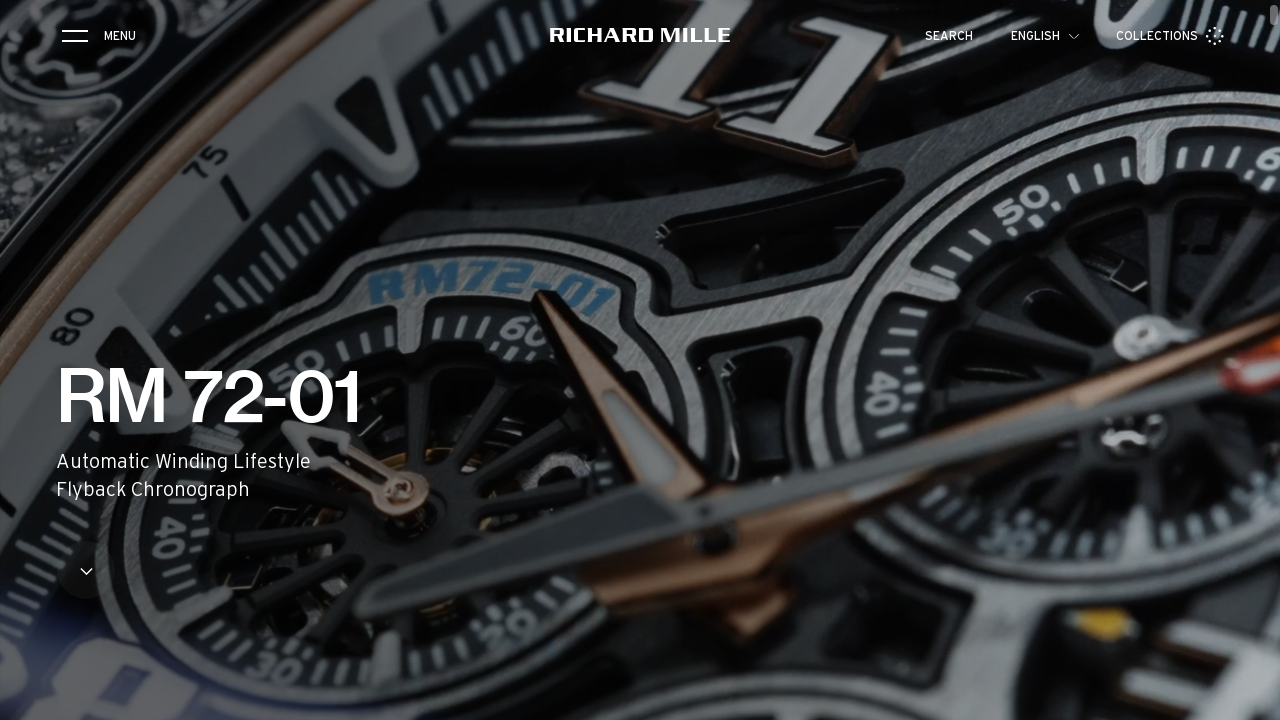

--- FILE ---
content_type: text/css; charset=UTF-8
request_url: https://www.richardmille.com/_nuxt/css/e1f48ad.css
body_size: 514
content:
body.rtl[data-v-bf281ce8]{direction:rtl}.home-arrow[data-v-bf281ce8]{cursor:pointer;height:60px;position:relative;width:60px}.home-arrow__background[data-v-bf281ce8]{left:0;position:absolute;top:0}.home-arrow__background .background[data-v-bf281ce8]{opacity:.1}.home-arrow__background .progress[data-v-bf281ce8]{stroke-dasharray:326.726,326.726;stroke-dashoffset:330;stroke-width:2;transform:rotate(-90deg);transform-origin:50% 50%}.home-arrow__arrow[data-v-bf281ce8]{left:1px;position:absolute;top:0;transition:transform .3s ease}.home-arrow:hover .home-arrow__arrow[data-v-bf281ce8]{transform:translateY(4px)!important}body.rtl[data-v-59b9c3aa]{direction:rtl}.hero[data-v-59b9c3aa]{background:#000;clip-path:inset(0 0 0 0);color:#fff;margin-bottom:-8px;min-height:200vh;overflow:hidden;position:relative}.hero__bg[data-v-59b9c3aa]{background:#000;height:calc(100% + 10px);left:0;position:fixed;top:0;width:100%}.hero__bg video[data-v-59b9c3aa]{left:0;opacity:.8;position:absolute;top:0}.hero__bg img[data-v-59b9c3aa],.hero__bg video[data-v-59b9c3aa]{height:100%;-o-object-fit:cover;object-fit:cover;width:100%}.hero__bg[data-v-59b9c3aa]:after{background-image:linear-gradient(90deg,#000 22%,transparent);content:"";opacity:.5;position:fixed}.hero__bg .blur[data-v-59b9c3aa],.hero__bg[data-v-59b9c3aa]:after{height:100%;left:0;top:0;width:100%}.hero__bg .blur[data-v-59b9c3aa]{-webkit-backdrop-filter:blur(8px);backdrop-filter:blur(8px);opacity:0;position:absolute}.hero .container[data-v-59b9c3aa]{align-items:flex-end;display:flex;flex-wrap:wrap;height:50%}.hero__container[data-v-59b9c3aa]{margin-bottom:120px;width:50%}.hero__intro[data-v-59b9c3aa]{margin-bottom:120px;width:100%}.hero__intro-surtitle[data-v-59b9c3aa]{margin-bottom:44px}.hero__intro-title[data-v-59b9c3aa]{margin-bottom:24px;width:60%}.hero__intro-content[data-v-59b9c3aa]{width:83%}.hero__title[data-v-59b9c3aa]{margin-bottom:16px}.hero__text[data-v-59b9c3aa]{margin-bottom:36px;width:50%}@media only screen and (max-width:991px){.hero[data-v-59b9c3aa]{height:auto;min-height:200px}.hero .container[data-v-59b9c3aa]{align-items:flex-end;display:flex;flex-wrap:wrap;transition:height .3s ease}.hero__container[data-v-59b9c3aa]{margin-bottom:0;margin-left:1px;padding-bottom:54px;width:100%}.hero__bg video[data-v-59b9c3aa]{opacity:.6}.hero__bg .blur[data-v-59b9c3aa]{-webkit-backdrop-filter:blur(8px);backdrop-filter:blur(8px);background:rgba(0,0,0,.4);height:100%;left:0;opacity:0;position:absolute;top:0;width:100%}.hero__title[data-v-59b9c3aa]{margin-bottom:15px;width:100%}.hero__text[data-v-59b9c3aa]{margin-bottom:22px;width:100%}.hero__intro-surtitle[data-v-59b9c3aa]{margin-bottom:24px}.hero__intro-content[data-v-59b9c3aa],.hero__intro-title[data-v-59b9c3aa]{width:100%}}body.rtl[data-v-498d81e2]{direction:rtl}.product[data-v-498d81e2]{background:#fff;color:#000}.product__content[data-v-498d81e2]{background:#fff;transition:all .8s ease}.product section[data-v-498d81e2]{overflow:hidden;position:relative}@mediaonly screen and (max-width:991px){.product__group[data-v-498d81e2]{padding-top:0}.product__group .image-full[data-v-498d81e2]:first-child{margin-top:0}}

--- FILE ---
content_type: text/css; charset=UTF-8
request_url: https://www.richardmille.com/_nuxt/css/e999011.css
body_size: 836
content:
body.rtl[data-v-cb8f5c68]{direction:rtl}.watch-nav[data-v-cb8f5c68]{color:#fff;direction:ltr;flex-wrap:wrap;opacity:0;position:fixed;transform:translate3d(0,-100%,0);z-index:10}.watch-nav[data-v-cb8f5c68],.watch-nav[data-v-cb8f5c68]:before{overflow:hidden;top:0;transition:all .3s ease;width:100%}.watch-nav[data-v-cb8f5c68]:before{background:rgba(0,0,0,.7);box-sizing:border-box;content:"";height:100%;opacity:1;position:absolute}.watch-nav.visible[data-v-cb8f5c68]{opacity:1;transform:translateZ(0)}.watch-nav.has-header[data-v-cb8f5c68]{transform:translate3d(0,72px,0)}.watch-nav[data-v-cb8f5c68]:not(.has-header){transition:opacity .3s ease,transform .3s ease}.watch-nav.hidden[data-v-cb8f5c68]{opacity:0;transform:translate3d(0,-100%,0);transition:opacity .3s ease,transform .3s ease .3s}.watch-nav.hidden[data-v-cb8f5c68]:before{transition:opacity .3s ease}.watch-nav.open[data-v-cb8f5c68]{z-index:50}.watch-nav.open[data-v-cb8f5c68]:before{background:#000}.watch-nav__head[data-v-cb8f5c68]{align-items:center;height:46px;margin:0;white-space:nowrap}.watch-nav__head-left[data-v-cb8f5c68],.watch-nav__head[data-v-cb8f5c68]{display:flex;justify-content:space-between}.watch-nav__head-sep[data-v-cb8f5c68]{margin:-2px!important}@media only screen and (max-width:991px){.watch-nav__head-sep[data-v-cb8f5c68]{display:none!important}}.watch-nav__head-previous .icon[data-v-cb8f5c68]{display:none}.watch-nav__head-right[data-v-cb8f5c68]{height:100%;max-width:calc(100% - 250px);overflow:scroll;position:relative}.watch-nav__head-right[data-v-cb8f5c68]::-webkit-scrollbar{display:none}.watch-nav__head-right-wrapper[data-v-cb8f5c68]{height:100%;position:relative}.watch-nav__head-right-underline[data-v-cb8f5c68]{bottom:0;display:block;height:2px;left:0;pointer-events:none;position:absolute;transform-origin:left}.watch-nav__head-toggle .icon[data-v-cb8f5c68]{display:inline-block;font-size:.625rem;line-height:.5;margin-left:6px;transform:translateY(-2px) rotate(90deg);transition:color .2s ease,transform .3s ease}.watch-nav__head-toggle.active .icon[data-v-cb8f5c68]{transform:translateY(-2px) rotate(-90deg)}.watch-nav__head-links[data-v-cb8f5c68]{align-items:center;display:flex;height:100%}.watch-nav__head-link[data-v-cb8f5c68]{height:100%}.watch-nav__head li[data-v-cb8f5c68]{align-items:center;display:flex;margin:0 17px}.watch-nav__head li[data-v-cb8f5c68]:first-child{margin-left:0}.watch-nav__head li[data-v-cb8f5c68]:last-child{margin-right:0}.watch-nav__list[data-v-cb8f5c68]{height:0;overflow:hidden}.watch-nav__list-wrapper[data-v-cb8f5c68]{display:flex;justify-content:space-between;padding:30px 0;width:-moz-fit-content;width:fit-content}.watch-nav__list-item[data-v-cb8f5c68]{display:inline-block;flex:1;position:relative;width:220px}.watch-nav__list-item:hover img[data-v-cb8f5c68]{transform:scale(1.1)}.watch-nav__list-product[data-v-cb8f5c68]{align-items:center;display:flex}.watch-nav__list-img[data-v-cb8f5c68]{height:162px;margin-right:20px;width:60%;width:122px}.watch-nav__list-img img[data-v-cb8f5c68]{height:100%;-o-object-fit:contain;object-fit:contain;transition:transform 1s ease;width:100%}.watch-nav__list-title[data-v-cb8f5c68]{position:relative;white-space:nowrap}.watch-nav__list-current[data-v-cb8f5c68]{border-radius:100%;height:6px;left:50%;margin-left:-3px;position:absolute;top:26px;width:6px}@media only screen and (max-width:991px){.watch-nav.has-header[data-v-cb8f5c68]{transform:translate3d(0,68px,0)}.watch-nav.has-header .watch-nav__head[data-v-cb8f5c68]{height:49px;overflow:hidden}.watch-nav.has-header .watch-nav__head.noAnchors .watch-nav__head-left[data-v-cb8f5c68]{height:49px}.watch-nav.open .watch-nav__head[data-v-cb8f5c68]{height:49px;overflow:hidden}.watch-nav.hidden[data-v-cb8f5c68]{transform:translate3d(0,-100%,0)}.watch-nav .container[data-v-cb8f5c68]{padding:0}.watch-nav__head[data-v-cb8f5c68]{flex-wrap:wrap;height:auto;height:95px;margin:0;transition:height .3s ease}.watch-nav__head.noAnchors .watch-nav__head-left[data-v-cb8f5c68],.watch-nav__head.noAnchors[data-v-cb8f5c68]{height:55px}.watch-nav__head-left[data-v-cb8f5c68]{border-bottom:1px solid hsla(0,0%,59%,.2);height:48px;padding:0 26px;width:100%}.watch-nav__head-left li[data-v-cb8f5c68]{margin:0}.watch-nav__head-previous .icon[data-v-cb8f5c68]{display:inline-block;margin-right:14px}.watch-nav__head-right[data-v-cb8f5c68]{height:44px;line-height:44px;margin-left:26px;max-width:inherit;overflow:scroll;white-space:nowrap}.watch-nav__head-right[data-v-cb8f5c68]::-webkit-scrollbar{display:none}.watch-nav__head-right li[data-v-cb8f5c68]{margin:-6px 16px 0}.watch-nav__list[data-v-cb8f5c68]{padding:0 26px}.watch-nav__list-wrapper[data-v-cb8f5c68]{padding:0 0 30px}.watch-nav__list-item[data-v-cb8f5c68]{display:flex;text-align:center;width:88px}.watch-nav__list-product[data-v-cb8f5c68]{align-items:center;display:flex;flex-direction:column;justify-content:space-between}.watch-nav__list-img[data-v-cb8f5c68]{margin-right:0;width:100%}}

--- FILE ---
content_type: text/css; charset=UTF-8
request_url: https://www.richardmille.com/_nuxt/css/c24575b.css
body_size: 1070
content:
body.rtl[data-v-0d693286]{direction:rtl}.images-slider[data-v-0d693286]{height:100%;max-height:928px;position:relative;width:100%}.images-slider__buttons[data-v-0d693286]{bottom:40px;left:40px;position:absolute;z-index:40}.images-slider__button .arrow[data-v-0d693286]{transition:transform .4s cubic-bezier(.215,.61,.355,1)}.images-slider__button:hover .arrow[data-v-0d693286]{transform:translate(2px)}.images-slider__button--previous:hover .arrow[data-v-0d693286]{transform:translate(2px,.5px)}.images-slider__button .timer[data-v-0d693286]{stroke-dasharray:326.726,326.726;stroke-dashoffset:330;stroke:#fff;stroke-width:1px;transform:rotate(-90deg);transform-origin:50% 50%}.images-slider__button--previous[data-v-0d693286]{transform:translateY(-4px) rotate(180deg)}.images-slider__button--previous .arrow[data-v-0d693286]{transform:translateY(.5px)}.images-slider__wrapper[data-v-0d693286]{align-items:stretch;background:#101010;display:flex;height:100%;max-height:928px}.images-slider__item[data-v-0d693286]{background:#000;flex:1;height:100%;max-height:928px;overflow:hidden;position:relative;transform:translate(0);transition:all 1s linear .3s;width:100%;z-index:0}.images-slider__item img[data-v-0d693286]{height:100%;-o-object-fit:cover;object-fit:cover;opacity:.8;width:100%}.images-slider__item.previous[data-v-0d693286]{opacity:0;transform:translate(50%);z-index:1}.images-slider__item.next[data-v-0d693286]{transform:translate(-50%);z-index:1}.images-slider__item.active[data-v-0d693286]{transform:translate(0);transition:none;z-index:10}@media only screen and (max-width:991px){.images-slider__buttons[data-v-0d693286]{bottom:18px;left:52px;position:absolute}.inSlider .images-slider__buttons[data-v-0d693286]{bottom:24px;left:26px}.images-slider__item[data-v-0d693286]{height:100%}.images-slider__button[data-v-0d693286]{margin-right:14px;padding:0}}body.rtl[data-v-7b459994]{direction:rtl}.slider[data-v-7b459994]{background:#0e0e0e;color:#fff;padding:148px 0 120px}.slider.single[data-v-7b459994]{padding:180px 0 120px}.slider.light[data-v-7b459994]{background:#fff;color:#000}.slider.light .slider__head-buttons button[data-v-7b459994]{color:#7e7d7e}.slider.light .slider__head-buttons button span[data-v-7b459994]{background:currentColor}.slider.light .slider__head-buttons button.active[data-v-7b459994],.slider.light .slider__head-buttons button[data-v-7b459994]:hover{color:#000}.slider.light .slider__slide-text[data-v-7b459994]{background:#fff}.slider.light .slider__slide-content[data-v-7b459994]{color:#373737}.slider.light .slider__bar-bar[data-v-7b459994]:before{background:rgba(52,51,52,.1)}.slider.light .slider__bar-progress[data-v-7b459994]{color:#343334}.slider__head[data-v-7b459994]{display:flex;flex-wrap:wrap;justify-content:space-between;margin-bottom:38px}.slider__head-buttons button[data-v-7b459994]{color:#a1a1a1;display:inline-block;padding:0 24px;position:relative;transition:color .4s cubic-bezier(.075,.82,.165,1)}.slider__head-buttons button span[data-v-7b459994]{background:#fff;bottom:-14px;content:"";height:1px;left:0;position:absolute;transform:scaleX(0);transform-origin:center;transition:transform .4s cubic-bezier(.075,.82,.165,1);width:100%}.slider__head-buttons button.active[data-v-7b459994],.slider__head-buttons button[data-v-7b459994]:hover{color:#fff}.slider__head-buttons button.active span[data-v-7b459994],.slider__head-buttons button:hover span[data-v-7b459994]{transform:scale(1)}.slider__head-buttons button .dropdown .dropdown[data-v-7b459994]{margin:8px 0;padding:0;text-align:left;width:100%}.slider__head-buttons button.hide-desk[data-v-7b459994]{display:none}.slider__slide[data-v-7b459994]{display:flex;flex-wrap:wrap}.slider__slide-surtitle[data-v-7b459994]{margin-bottom:44px}.slider__slide-title[data-v-7b459994]{margin-bottom:24px}.slider__slide-text[data-v-7b459994]{background:#0e0e0e;padding-right:8%;position:relative;width:26%;z-index:1}.slider__slide-images[data-v-7b459994]{height:100%;opacity:visible;width:66%}.slider__slide-container[data-v-7b459994]{overflow:hidden;width:calc(100% + 58px)}.slider__slide-wrapper[data-v-7b459994]{display:flex;touch-action:pan-y!important;width:-moz-fit-content;width:fit-content}.slider__slide-img[data-v-7b459994]{height:62vh;margin-right:16px;max-height:600px;pointer-events:none}.slider__slide-img img[data-v-7b459994]{height:100%;-o-object-fit:cover;object-fit:cover;width:100%}.slider__bar[data-v-7b459994]{overflow:hidden;width:100%}.slider__bar.hide-desk[data-v-7b459994]{display:none}.slider__bar-bar[data-v-7b459994]{height:100px;position:relative;transform-origin:left;width:100%}.slider__bar-bar[data-v-7b459994]:before{background:hsla(0,0%,100%,.1);content:"";height:2px;left:0;margin-top:-1px;position:absolute;top:50%;width:100%}.slider__bar-progress[data-v-7b459994]{color:#fff;height:100%;left:0;position:absolute;top:0;touch-action:pan-y!important;width:100%}.slider__bar-progress[data-v-7b459994]:after{background:currentColor;content:"";height:2px;left:0;margin-top:-1px;position:absolute;top:50%;width:100%}@media only screen and (max-width:991px){.slider[data-v-7b459994]{padding:86px 0}.slider.single[data-v-7b459994]{padding:40px 0 86px}.slider__head-buttons[data-v-7b459994]{display:flex;margin:20px -12px 0;overflow:scroll}.slider__head-buttons[data-v-7b459994]::-webkit-scrollbar{display:none}.slider__head-buttons button[data-v-7b459994]{padding:0 12px}.slider-container[data-v-7b459994]{overflow:hidden;width:100%}.slider__slide[data-v-7b459994]{flex-direction:column}.slider__slide-surtitle[data-v-7b459994]{margin-bottom:24px}.slider__slide-title[data-v-7b459994]{margin-bottom:20px}.slider__slide-text[data-v-7b459994]{order:4;width:100%}.slider__slide-images[data-v-7b459994]{margin-left:-26px;width:calc(100% + 52px)}.slider__slide-img[data-v-7b459994]{height:400px;margin-right:0}}.slider .slide-change-enter-active[data-v-7b459994],.slider .slide-change-leave-active[data-v-7b459994]{transition:all .3s cubic-bezier(.215,.61,.355,1)}.slider .slide-change-enter[data-v-7b459994],.slider .slide-change-leave-to[data-v-7b459994]{opacity:0;transform:translate(10px)}.slider .slider__content[data-lang=ar] .slider__slide-images[data-v-7b459994]{direction:ltr}

--- FILE ---
content_type: text/css; charset=UTF-8
request_url: https://www.richardmille.com/_nuxt/css/e7513a1.css
body_size: -56
content:
body.rtl[data-v-d026baf2]{direction:rtl}.image-full[data-v-d026baf2]{clip-path:inset(0 0 0 0);margin:-1px 0;overflow:hidden;position:relative;width:100%}.image-full.remove-margin[data-v-d026baf2]{margin-top:-200px}.image-full__bg[data-v-d026baf2],.image-full__video[data-v-d026baf2]{display:block;height:100%;-o-object-fit:cover;object-fit:cover;position:fixed;top:0;transform:scale(1);width:100%}.image-full.visible .image-full__bg[data-v-d026baf2],.image-full.visible .image-full__video[data-v-d026baf2]{transform:scale(1.02);transition:transform 3s ease}@media only screen and (max-width:991px){.image-full--video[data-v-d026baf2]{height:70vh;min-height:406px}.image-full__bg[data-v-d026baf2]{position:relative}.image-full__video[data-v-d026baf2]{position:absolute}}

--- FILE ---
content_type: text/css; charset=UTF-8
request_url: https://www.richardmille.com/_nuxt/css/040b469.css
body_size: 219
content:
body.rtl[data-v-4e896034]{direction:rtl}.text-image[data-v-4e896034]{width:100vw}.text-image.first[data-v-4e896034]{padding-top:200px}.text-image.servicing[data-v-4e896034]{padding-bottom:200px}.text-image__content[data-v-4e896034]{display:flex;flex-wrap:wrap;justify-content:space-between}.text-image__text[data-v-4e896034]{max-width:533px;opacity:0;width:34%}.text-image__text.visible[data-v-4e896034]{opacity:1}.text-image__surtitle[data-v-4e896034]{margin-bottom:40px;width:50%}.text-image__title[data-v-4e896034]{margin-bottom:22px}.text-image__body[data-v-4e896034]{margin-bottom:100px}.text-image__media[data-v-4e896034]{margin-right:-56px;min-height:100%;width:calc(58% + 50px)}.text-image__media img[data-v-4e896034]{display:block;height:100%;-o-object-fit:cover;object-fit:cover;width:100%}@media only screen and (min-width:992px){.text-image.reverse .text-image__content[data-v-4e896034]{flex-direction:row-reverse;justify-content:flex-end}.text-image.reverse .text-image__media[data-v-4e896034]{margin-left:-56px;margin-right:0}[dir=rtl] .text-image.reverse .text-image__media[data-v-4e896034]{margin-left:0;margin-right:-56px}.text-image.reverse .text-image__text[data-v-4e896034]{box-sizing:border-box;max-width:inherit;padding-left:60px}[dir=rtl] .text-image.reverse .text-image__text[data-v-4e896034]{padding-left:0;padding-right:60px}}@media only screen and (max-width:991px){.text-image.first[data-v-4e896034]{padding-top:0}.text-image__media[data-v-4e896034]{height:auto;margin:0 -26px;width:calc(100% + 52px)}.text-image__media.visible[data-v-4e896034]{overflow:hidden}.text-image__media.visible img[data-v-4e896034],.text-image__media.visible video[data-v-4e896034]{transform:scale(1.02);transition:transform 3s ease .3s}.text-image__text[data-v-4e896034]{margin:0;max-width:inherit;opacity:1;padding:86px 0;width:100%}.text-image__surtitle[data-v-4e896034]{margin-bottom:20px;width:100%}.text-image__title[data-v-4e896034]{margin-bottom:16px}.text-image__body[data-v-4e896034]{margin-bottom:0}}.text-big+.text-image[data-v-4e896034]{padding-top:0}@media only screen and (max-width:991px){.text-big+.text-image[data-v-4e896034]{padding-top:0}}

--- FILE ---
content_type: text/css; charset=UTF-8
request_url: https://www.richardmille.com/_nuxt/css/e93be86.css
body_size: -274
content:
body.rtl[data-v-0b5ca770]{direction:rtl}

--- FILE ---
content_type: text/css; charset=UTF-8
request_url: https://www.richardmille.com/_nuxt/css/32a41f7.css
body_size: 56
content:
body.rtl[data-v-555bf189]{direction:rtl}.text-big[data-v-555bf189]{padding-bottom:200px;padding-top:200px}.text-big+.text-big[data-v-555bf189]{padding-top:0}.text-big.has-image[data-v-555bf189]{padding-bottom:0}.text-big.has-image .text-big__container[data-v-555bf189]{justify-content:space-between;margin-bottom:200px}.text-big.has-image .text-big__content[data-v-555bf189]{padding-right:16%}.text-big__container[data-v-555bf189]{display:flex;flex-wrap:wrap;justify-content:center}.text-big__title[data-v-555bf189]{padding-left:16%;padding-right:60px}.text-big__content[data-v-555bf189],.text-big__title[data-v-555bf189]{box-sizing:border-box;width:calc(50% - 8px)}.text-big__content[data-v-555bf189]{font-weight:200}.text-big__light[data-v-555bf189]{margin-top:80px;opacity:.6}.text-big__img[data-v-555bf189]{height:auto;width:100%}.text-big__img img[data-v-555bf189]{height:100%;-o-object-fit:cover;object-fit:cover;width:100%}@media only screen and (max-width:1400px){.text-big.has-image .text-big__content[data-v-555bf189]{padding:0}.text-big__title[data-v-555bf189]{padding:0 60px 0 0;width:calc(50% - 8px)}.text-big__content[data-v-555bf189]{padding:0;width:calc(50% - 8px)}}@media only screen and (max-width:991px){.text-big[data-v-555bf189]{padding:86px 0}.text-big.has-image[data-v-555bf189]{padding-bottom:0}.text-big.has-image .text-big__container[data-v-555bf189]{margin-bottom:86px}.text-big__title[data-v-555bf189]{margin-bottom:16px;padding-right:0;width:100%}.text-big__content[data-v-555bf189]{width:100%}.text-big__light[data-v-555bf189]{margin-top:20px;opacity:.6}.text-big__img[data-v-555bf189]{height:512px;width:100%}.text-big__img img[data-v-555bf189]{height:100%;-o-object-fit:cover;object-fit:cover;width:100%}}

--- FILE ---
content_type: text/css; charset=UTF-8
request_url: https://www.richardmille.com/_nuxt/css/65f8de9.css
body_size: 653
content:
body.rtl[data-v-53b734fb]{direction:rtl}.watch-viewer[data-v-53b734fb]{background:#000;color:#fff;overflow:hidden;padding-bottom:70px;padding-top:180px;text-align:center}[dir=rtl] .watch-viewer[data-v-53b734fb]{direction:ltr}.watch-viewer__content[data-v-53b734fb]{height:100%;position:relative;touch-action:pan-y!important}.watch-viewer__loader[data-v-53b734fb]{left:50%;opacity:1;position:absolute;top:50%;transform:translate(-50%,-50%)}.watch-viewer__loader.hidden[data-v-53b734fb]{opacity:0;pointer-events:none;visibility:visible}.watch-viewer__sprite[data-v-53b734fb]{margin:auto;max-width:100%;transition:all .3s;width:600px;z-index:1}.watch-viewer__sprite.zoomed[data-v-53b734fb]{transform:scale(1.33)}.watch-viewer__sprite.zoomed .watch-viewer__svg[data-v-53b734fb]{opacity:0}.watch-viewer__sprite img[data-v-53b734fb]{display:block;height:100%}.watch-viewer__svg[data-v-53b734fb]{bottom:0;height:140%;left:-20%;position:absolute;right:0;top:-20%;transition:all .3s;width:140%;z-index:1}.watch-viewer__svg--animated[data-v-53b734fb]{cursor:url(/_nuxt/img/cursor.adc00f3.png) 32 32,auto;transform:rotate(-90deg);transform-origin:center}.watch-viewer__container[data-v-53b734fb]{overflow:hidden;padding-top:100%;pointer-events:none;position:relative}.watch-viewer__wrapper[data-v-53b734fb]{height:100%;left:0;position:absolute;top:0}.watch-viewer__drag[data-v-53b734fb]{animation:drag-53b734fb 3s ease infinite;display:none;font-size:40px;left:0;margin-left:24%;position:absolute;top:48%;z-index:1}.watch-viewer__toggle[data-v-53b734fb]{align-items:center;border:1px solid hsla(0,0%,100%,.3);border-radius:100%;display:inline-flex;font-size:20px;height:48px;justify-content:center;margin-bottom:60px;padding:2px 0 0 2px;position:relative;transition:all .2s ease;width:48px;z-index:2}.watch-viewer__toggle[data-v-53b734fb]:hover{background:#fff;border-color:#fff;color:#000}.watch-viewer__progress[data-v-53b734fb]{display:flex;justify-content:space-between;margin:25px auto 0;max-width:900px;position:relative;width:50%}.watch-viewer__progress button[data-v-53b734fb]{color:#3d3d3d;padding-bottom:10px;position:relative;transition:color .3s ease}.watch-viewer__progress button .marker[data-v-53b734fb]{background-color:#000;border:1px solid #343334;border-radius:100%;content:"";height:10px;left:50%;margin-left:-5px;position:absolute;top:100%;transition:all .3s ease;width:10px;z-index:2}.watch-viewer__progress button.active[data-v-53b734fb],.watch-viewer__progress button[data-v-53b734fb]:hover{color:#fff}.watch-viewer__progress-line[data-v-53b734fb]{background:#343334;bottom:-6px;height:1px;position:absolute;transform-origin:left;transition:transform .1s ease;width:100%}@keyframes drag-53b734fb{0%,40%{transform:translate(0)}20%{transform:translate(20px)}}@media only screen and (max-width:991px){.watch-viewer[data-v-53b734fb]{padding-top:70px}.watch-viewer__svg[data-v-53b734fb]{height:105%;left:-2.5%;top:-2.5%;width:105%}.watch-viewer__svg circle[data-v-53b734fb]{stroke-width:1px}.watch-viewer__progress[data-v-53b734fb]{margin:0 18px;width:calc(100% - 36px)}.watch-viewer__sprite.zoomed[data-v-53b734fb]{transform:scale(2)}.watch-viewer__drag[data-v-53b734fb]{display:block;left:inherit;right:24px;top:62%}.watch-viewer__toggle[data-v-53b734fb]{margin-bottom:40px;margin-top:20px}@keyframes drag-53b734fb{0%,40%{transform:translate(0)}20%{transform:translate(-20px)}}}

--- FILE ---
content_type: text/css; charset=UTF-8
request_url: https://www.richardmille.com/_nuxt/css/a609736.css
body_size: 283
content:
body.rtl{direction:rtl}.details{background:#000;color:#fff;display:flex;flex-wrap:wrap;padding:200px 56px 120px}.details[data-lang=ar] .details__buttons,.details[data-lang=ar] .details__content,.details[data-lang=ar] .details__group,.details[data-lang=ar] .details__wrapper{direction:ltr}.details[data-lang=ar] .details__item{direction:rtl}.details.light{background:#fff;color:#000}.details.light .details__item-title{border-color:#ddd}.details.light .details__item-content{color:#373737}.details.light .details__button:after{background:#000}.details__title{margin-right:8%;width:25%}.details__content{touch-action:pan-y!important;width:66%}@media screen and (min-width:993px)and (max-width:1520px){.details__content{margin-top:150px}}.details__wrapper{display:flex;flex-wrap:wrap;width:100%}.details__group{margin-right:12%;width:38%}.details__item{margin-bottom:80px;width:100%}.details__item-title{border-bottom:1px solid #343334;margin-bottom:24px;padding-bottom:20px}.details__item-content{color:#a1a1a1}.details__item-content br{content:"";display:block;margin:1rem}.details__buttons{display:none;justify-content:center}.details__button{display:block;height:48px;position:relative;width:20px}.details__button:after{background:#fff;border-radius:100%;content:"";height:4px;left:7px;opacity:.25;position:absolute;top:22px;transition:opacity .4s ease;width:4px}.details__button.active:after{opacity:1}@media only screen and (max-width:991px){.details{padding:86px 0}.details__title{margin-bottom:32px;padding:0 26px;width:100%}.details__content{margin-bottom:22px;width:100%}.details__wrapper{display:flex;width:auto;width:300vw}.details__group{display:flex;margin-right:0;width:auto}.details__item{box-sizing:border-box;margin-bottom:0;padding:0 26px;width:100vw}.details__buttons{display:flex;margin-bottom:-20px}}

--- FILE ---
content_type: text/css; charset=UTF-8
request_url: https://www.richardmille.com/_nuxt/css/20bc058.css
body_size: 266
content:
body.rtl[data-v-221aedd4]{direction:rtl}.image-parallax[data-v-221aedd4]{overflow:hidden}.image-parallax img[data-v-221aedd4]{width:100%}@media only screen and (max-width:991px){.image-parallax__wrapper[data-v-221aedd4]{margin:0!important}}body.rtl{direction:rtl}.gallery{padding:200px 0 0;position:relative}.gallery .list{display:flex;margin:0 -55px}.gallery .list+.list{margin-top:50px}.gallery .list+.list .gallery__col{display:block}.gallery .list ul{margin-top:30px;opacity:.77}.gallery .list__item{font-weight:200;position:relative}.gallery .list__item+.list__item{margin-top:12px}.gallery__col{box-sizing:border-box;display:flex;flex-direction:column;padding:0 55px;width:50%}.gallery__col:first-child{margin-top:120px;width:60%}@media only screen and (max-width:991px){.gallery__col:first-child{margin-top:0;width:100%}}.gallery__col:first-child .img img{height:1212px}@media only screen and (max-width:767px){.gallery__col:first-child .img img{height:612px}}.gallery__col__content{padding-right:20%}.gallery__col__title{margin-top:50px;padding-bottom:20px;padding-right:30%}.gallery__col__title .line{border-bottom:1px solid #d8d8d8}.gallery .img{line-height:0;width:100%}@media only screen and (max-width:991px){.gallery .img{margin-left:-26px;width:122%}[dir=rtl] .gallery .img{margin-left:0;margin-right:-26px}}.gallery .img img{height:964px;-o-object-fit:cover;object-fit:cover}@media only screen and (max-width:767px){.gallery .img img{height:auto}}@media only screen and (max-width:991px){.gallery{padding:0}.gallery__col{display:flex;flex-direction:column-reverse;width:100%}.gallery__col__title{margin-top:0;padding-right:0}.gallery__col__content:not(.line){padding:86px 0}.gallery__col--right{margin-top:0}.gallery .list{flex-direction:column}.gallery .list ul{margin-top:20px}}

--- FILE ---
content_type: text/css; charset=UTF-8
request_url: https://www.richardmille.com/_nuxt/css/74b8764.css
body_size: 153
content:
body.rtl[data-v-7185d062]{direction:rtl}.pushs[data-v-7185d062]{color:#fff;margin-top:88px}.pushs[data-v-7185d062],.pushs__item[data-v-7185d062]{display:flex;overflow:hidden}.pushs__item[data-v-7185d062]{align-items:flex-end;box-sizing:border-box;height:312px;padding:34px 0 34px 56px;position:relative;width:50%}.pushs__bg[data-v-7185d062]{height:100%;left:0;position:absolute;width:100%}.pushs video[data-v-7185d062],.pushs__image[data-v-7185d062]{left:50%;min-height:100%;min-width:100%;position:absolute;top:50%;transform:translate(-50%,-50%)}.pushs__image[data-v-7185d062]{width:100%}.pushs img[data-v-7185d062]{min-height:100%;min-width:100%;-o-object-fit:cover;object-fit:cover;width:100%}.pushs__overlay[data-v-7185d062]{background:#000;height:100%;left:0;opacity:.4;position:absolute;top:0;transition:.3s cubic-bezier(.215,.61,.355,1);width:100%}.pushs__title[data-v-7185d062]{position:relative;width:100%}.pushs .fade-enter-active[data-v-7185d062],.pushs .fade-leave-active[data-v-7185d062]{transform:translate(-50%,-50%);transition:.6s cubic-bezier(.215,.61,.355,1)}.pushs .fade-enter[data-v-7185d062],.pushs .fade-leave-to[data-v-7185d062]{opacity:0;transform:translate(-50%,-50%) scale(1.05)}@media only screen and (max-width:991px){.pushs[data-v-7185d062]{margin-top:0}.pushs__bg[data-v-7185d062]{top:0}.pushs__item[data-v-7185d062]{height:0;padding:50% 20px 26px;width:100%}.pushs__item[data-v-7185d062]:last-child{display:none}.pushs img[data-v-7185d062],.pushs__image[data-v-7185d062]{height:100%}}

--- FILE ---
content_type: application/javascript; charset=UTF-8
request_url: https://www.richardmille.com/_nuxt/c5252a0.js
body_size: 2625
content:
(window.webpackJsonp=window.webpackJsonp||[]).push([[51,1],{343:function(e,t,n){"use strict";n.r(t);n(380);var r={props:{data:[Object,null],images:[Array,null],loop:Boolean,sliderActive:Boolean,isVisible:Boolean,showArrow:Boolean,context:{type:String,default:"slider"}},data:function(){return{activeSlide:0,slideWidth:0,slideHeight:0,animation:!1}},watch:{isVisible:function(e){return!this.isVisible&&this.animation?this.animation.pause():this.animation?this.animation.play():void this.initAutoNext()},sliderActive:function(e){if(e)return this.resize(),this.initAutoNext();this.animation&&this.animation.pause(),this.animation=!1},activeSlide:function(){this.changeSlide(),this.initAutoNext()}},mounted:function(){var e=this;this.$nuxt.$on("resize",this.resize),this.$nextTick((function(){e.resize(),e.sliderActive&&e.initAutoNext()}))},methods:{initAutoNext:function(){var e=this;if(this.sliderActive&&this.activeSlide+1<this.formatedImages.length){if(this.animation)return this.animation.play(0);this.$refs.timer&&(this.animation=TweenLite.fromTo(this.$refs.timer,7,{strokeDashoffset:330},{strokeDashoffset:182,ease:Linear.easeNone,delay:1.2,onComplete:function(){e.next()}}))}else if(this.animation)return this.animation.pause(0)},previous:function(){if(this.sliderActive&&this.activeSlide-1>=0)return this.initAutoNext(),this.activeSlide--;this.$emit("prevSlider")},next:function(){if(this.sliderActive&&this.activeSlide+1<this.formatedImages.length)return this.activeSlide++,this.activeSlide;this.$emit("endSlider"),this.loop&&(this.activeSlide=0)},onClick:function(e){this[e]()},changeSlide:function(){this.$refs.wrapper&&TweenLite.to(this.$refs.wrapper,1,{x:-this.activeSlide*this.slideWidth,ease:Cubic.easeInOut})},resize:function(){this.slideWidth=this.$refs.parent?this.$refs.parent.offsetWidth:800,this.changeSlide()}},computed:{formatedImages:function(){return this.images?this.images:this.data&&this.data.galery?Object.values(this.data.galery):void 0}},destroyed:function(){this.$nuxt.$off("resize",this.resize)}},l=(n(385),n(4)),component=Object(l.a)(r,(function(){var e=this,t=e._self._c;return t("div",{ref:"parent",staticClass:"images-slider",class:{inSlider:"slider"===e.context}},[e.showArrow||e.formatedImages&&e.formatedImages.length>1?t("div",{staticClass:"images-slider__buttons"},e._l(["previous","next"],(function(n){return t("button",{staticClass:"images-slider__button",class:"images-slider__button--".concat(n),on:{click:function(t){return e.onClick(n)}}},[t("svg",{staticStyle:{"enable-background":"new 0 0 48 48"},attrs:{version:"1.1",id:"bg",xmlns:"http://www.w3.org/2000/svg","xmlns:xlink":"http://www.w3.org/1999/xlink",x:"0px",y:"0px",width:"48px",height:"48px",viewBox:"0 0 48 48","xml:space":"preserve"}},[t("path",{staticStyle:{opacity:"0.2",fill:"none",stroke:"#ffffff","enable-background":"new"},attrs:{d:"M24,0.5L24,0.5C37,0.5,47.5,11,47.5,24l0,0C47.5,37,37,47.5,24,47.5l0,0C11,47.5,0.5,37,0.5,24\n                l0,0C0.5,11,11,0.5,24,0.5z"}}),e._v(" "),"next"===n?t("circle",{ref:"timer",refInFor:!0,staticClass:"timer",attrs:{fill:"none",cx:"24",cy:"24",r:"23"}}):e._e(),e._v(" "),t("polygon",{staticClass:"arrow",attrs:{fill:"#FFFFFF",points:"27.2,18.1 26.5,18.9 31.2,23.5 14.9,23.5 14.9,24.5 31.2,24.5 26.5,29.1 27.2,29.9 33.1,24 "}})])])})),0):e._e(),e._v(" "),e.formatedImages&&e.formatedImages.length?[t("div",{ref:"wrapper",staticClass:"images-slider__wrapper",style:{width:"".concat(100*e.formatedImages.length,"%"),height:"desktop"===e.deviceType&&"component"===e.context?e.windowHeight:null}},e._l(e.formatedImages,(function(image,n){return t("div",{ref:"item",refInFor:!0,staticClass:"images-slider__item",class:{previous:n<e.activeSlide,active:n===e.activeSlide,next:n>e.activeSlide}},[t("img",{directives:[{name:"lazy",rawName:"v-lazy",value:e.getImageUrl(image),expression:"getImageUrl(image)"}],attrs:{alt:e.getImageAlt("",image)}})])})),0)]:e._e()],2)}),[],!1,null,"0d693286",null);t.default=component.exports},365:function(e,t,n){"use strict";n.r(t);var r=n(343),l=n(59),o={props:["data","settings","theme"],data:function(){return{activeSlide:0,imageSize:0,progressWidth:0,activeImage:0,progressPos:0,imagesLength:0,indexSlide:0}},components:{imagesSlider:r.default,dropdown:l.a},computed:{slides:function(){return this.data.slide?this.data.slide:[this.data]},light:function(){if(this.settings.woman_template)return!0}},watch:{activeSlide:function(e,t){this.slides&&this.slides[this.activeSlide]&&(this.imagesLength=this.slides[this.activeSlide].gallery.length,this.progressWidth=100/this.imagesLength,this.activeImage=0,this.progressPos=0)}},mounted:function(){this.onResize(),this.$nuxt.$on("resize",this.onResize),this.imagesLength=this.slides[this.activeSlide].gallery.length,this.progressWidth=100/this.imagesLength},methods:{onResize:function(){if(this.$refs.wrapper&&this.$refs.slider){var e="desktop"===this.deviceType?2:1;this.imageSize=this.$refs.slider.offsetWidth/e-("desktop"===this.deviceType?16*e:null)}},onDragImages:function(e){(this.imagesLength>2||this.imagesLength>1&&"desktop"!==this.deviceType)&&this.onDrag({deltaX:-e.deltaX},!0)},onDrag:function(e,t){var n=e.deltaX/("desktop"===this.deviceType?1:t?.35*this.imagesLength:1),r=this.progressPos+2*n,l=this.$refs.bar.offsetWidth-this.$refs.progress.offsetWidth;r<0?r=0:r>l&&(r=l),new TweenMax(this.$refs.progress,.4,{left:r});var o=100*r/this.$refs.bar.offsetWidth;new TweenMax(this.$refs.wrapper,.4,{x:"".concat(-o,"%")})},onDragEnd:function(){var e=this;if(this.imagesLength>2||this.imagesLength>1&&"desktop"!==this.deviceType){this.progressPos=this.$refs.progress.offsetLeft;var t=100*this.progressPos/this.$refs.bar.offsetWidth,n=Math.round(t/this.progressWidth),r=this.progressWidth*("desktop"===this.deviceType&&n===this.imagesLength-1?this.imagesLength-2:n);new TweenMax(this.$refs.progress,.4,{left:"".concat(r,"%"),ease:Circ.easeInOut,onComplete:function(){e.progressPos=e.$refs.progress.offsetLeft}}),new TweenMax(this.$refs.wrapper,.4,{x:"-".concat(r,"%"),ease:Circ.easeInOut})}}},destroyed:function(){this.$nuxt.$off("resize",this.onResize)}},d=(n(534),n(4)),component=Object(d.a)(o,(function(){var e=this,t=e._self._c;return t("div",{staticClass:"slider",class:{light:e.light,single:1===e.slides.length}},[e.slides.length>1?t("div",{staticClass:"slider__head container"},[t("h3",{staticClass:"slider__head-title subtitle subtitle--1",style:{color:e.theme}},[e._v("\n      "+e._s(e.data.title)+"\n    ")]),e._v(" "),t("div",{staticClass:"slider__head-buttons subtitle subtitle--3 out-of-scroll"},e._l(e.slides,(function(n,r){return t("button",{staticClass:"js-button",class:{active:e.activeSlide===r},on:{click:function(t){e.activeSlide=r}}},[e._v("\n        "+e._s(n.title)+"\n        "),t("span",{style:{background:"var(--asset-color)"}})])})),0)]):e._e(),e._v(" "),t("div",{staticClass:"slider__content",attrs:{"data-lang":e.$i18n.locale}},[t("transition",{attrs:{name:"slide-change",mode:"out-in"}},[t("div",{key:e.activeSlide,staticClass:"slider__slide container"},[t("div",{staticClass:"slider__slide-text"},[1===e.slides.length?t("h3",{staticClass:"slider__slide-surtitle subtitle subtitle--1"},[e._v("\n            "+e._s(e.data.title)+"\n          ")]):e._e(),e._v(" "),e.slides[e.activeSlide].title?t("p",{staticClass:"slider__slide-title title title--h2"},[e._v("\n            "+e._s(e.slides[e.activeSlide].title)+"\n          ")]):e._e(),e._v(" "),t("p",{staticClass:"text",class:"text--body".concat(e.slides.length>1?"3":"1"),domProps:{innerHTML:e._s(e.slides[e.activeSlide].content)}})]),e._v(" "),t("div",{ref:"slider",staticClass:"slider__slide-images"},[t("div",{staticClass:"slider__slide-container"},[t("div",{directives:[{name:"hammer",rawName:"v-hammer:pan.horizontal",value:e.onDragImages,expression:"onDragImages",arg:"pan",modifiers:{horizontal:!0}},{name:"hammer",rawName:"v-hammer:panend",value:e.onDragEnd,expression:"onDragEnd",arg:"panend"}],ref:"wrapper",staticClass:"slider__slide-wrapper"},e._l(e.slides[e.activeSlide].gallery,(function(image){return t("div",{staticClass:"slider__slide-img",style:{width:"".concat(e.imageSize,"px")}},[t("img",{directives:[{name:"lazy",rawName:"v-lazy",value:e.getImageUrl(image,1e3),expression:"getImageUrl(image, 1000)"}],attrs:{alt:e.getImageAlt("",image)}})])})),0)])]),e._v(" "),e.imagesLength>2||e.imagesLength>1&&"desktop"!==e.deviceType?t("div",{ref:"bar",staticClass:"slider__bar",class:{"hide-desk":"desktop"===e.deviceType&&e.imagesLength<=2}},[t("div",{staticClass:"slider__bar-bar",style:{transform:"".concat("desktop"===e.deviceType?"scale(1."+100/(e.imagesLength?e.imagesLength-1:1)+", 1)":null)}},[t("div",{directives:[{name:"hammer",rawName:"v-hammer:pan.horizontal",value:function(t){return e.onDrag(t,!1)},expression:"($event) => onDrag($event, false)",arg:"pan",modifiers:{horizontal:!0}},{name:"hammer",rawName:"v-hammer:panend",value:e.onDragEnd,expression:"onDragEnd",arg:"panend"}],ref:"progress",staticClass:"slider__bar-progress",style:{width:"".concat(e.progressWidth,"%"),color:"var(--asset-color)"}})])]):e._e()])])],1)])}),[],!1,null,"7b459994",null);t.default=component.exports},379:function(e,t,n){e.exports={}},380:function(e,t,n){var r=n(11),l=n(228)(!1);r(r.S,"Object",{values:function(e){return l(e)}})},385:function(e,t,n){"use strict";n(379)},459:function(e,t,n){e.exports={}},534:function(e,t,n){"use strict";n(459)}}]);

--- FILE ---
content_type: application/javascript; charset=UTF-8
request_url: https://www.richardmille.com/_nuxt/e9f95ec.js
body_size: 131
content:
(window.webpackJsonp=window.webpackJsonp||[]).push([[43],{358:function(t,e,o){"use strict";o.r(e);o(227);var n=o(21),l={props:{value:{type:Number,default:100}},data:function(){return{ratio:0}},mounted:function(){"desktop"==this.deviceType&&(this.$nuxt.$on("layoutScroll",this.onScroll),this.onScroll())},methods:{onScroll:function(){var t=Math.max(0,Math.min(1,(this.$el.getBoundingClientRect().top+this.$el.clientHeight)/(window.innerHeight+this.$el.clientHeight)));this.ratio=2*t-1,n.b.to(this.$el,1.2,{y:this.ratio*this.value,ease:Power4.easeOut})}},destroyed:function(){this.$nuxt.$off("layoutScroll",this.onScroll)}},c=(o(527),o(4)),component=Object(c.a)(l,(function(){return(0,this._self._c)("div",{staticClass:"parallax-object"},[this._t("default")],2)}),[],!1,null,"0b5ca770",null);e.default=component.exports},452:function(t,e,o){t.exports={}},527:function(t,e,o){"use strict";o(452)}}]);

--- FILE ---
content_type: application/javascript; charset=UTF-8
request_url: https://www.richardmille.com/_nuxt/b44c809.js
body_size: 2752
content:
(window.webpackJsonp=window.webpackJsonp||[]).push([[2],{416:function(t,e,r){"use strict";r(230)("anchor",(function(t){return function(e){return t(this,"a","name",e)}}))},471:function(t,e,r){t.exports={}},479:function(t,e,r){"use strict";r.r(e);r(13),r(9),r(10),r(19),r(20);var n=r(85),o=r(5),c=(r(227),r(416),r(8));function h(t,e){var r=Object.keys(t);if(Object.getOwnPropertySymbols){var n=Object.getOwnPropertySymbols(t);e&&(n=n.filter((function(e){return Object.getOwnPropertyDescriptor(t,e).enumerable}))),r.push.apply(r,n)}return r}function l(t){for(var e=1;e<arguments.length;e++){var r=null!=arguments[e]?arguments[e]:{};e%2?h(Object(r),!0).forEach((function(e){Object(o.a)(t,e,r[e])})):Object.getOwnPropertyDescriptors?Object.defineProperties(t,Object.getOwnPropertyDescriptors(r)):h(Object(r)).forEach((function(e){Object.defineProperty(t,e,Object.getOwnPropertyDescriptor(r,e))}))}return t}var f={data:function(){return{visible:!1,activeSection:0,productMargin:"20",isOpen:!1,ratio:1,groupPosition:0,productNumber:5,interval:!1,speed:0,productTranslate:0,productSize:220,direction:!1,isHover:!1,post:0}},props:{data:Array,activeAnchor:Number,historical:Boolean,activeSlug:String,currentName:String,products:{type:Array,default:function(){return[]}},color:{type:String,default:"#FFF"}},inject:["navClick"],computed:l(l({},Object(c.d)({headerVisible:"headerVisible",headerScrolled:"headerScrolled"})),{},{orderedProducts:function(){return this.historical?Object(n.a)(this.products).sort((function(a,b){return b.acf.presentation.order_code>a.acf.presentation.order_code?1:-1})):Object(n.a)(this.products).sort((function(a,b){return b.acf.settings.order_code>a.acf.settings.order_code?1:-1}))}}),mounted:function(){var t=this;this.$nuxt.$on("layoutScroll",this.onScroll),this.resize(),this.$nuxt.$on("resize",this.resize),this.$nextTick((function(){t.changeAnchor(0)}))},methods:l(l({},Object(c.b)({setNavOpen:"setNavOpen",setHeaderScrolled:"setHeaderScrolled"})),{},{onScroll:function(t){var e=this;setTimeout((function(){e.visible=t>.75*window.innerHeight,e.setHeaderScrolled(e.visible)}),600)},scrollTo:function(t){this.activeSection=t,this.$nuxt.$emit("scrollTo",this.sections[t-1].offsetTop-200,!1)},back:function(){this.historical?this.$router.push(this.localePath({name:"historical-models",params:{anchor:this.historical}})):this.$router.go(-1)},resize:function(){var t=this.$refs.listContainer;if(t){var e=t.offsetWidth;this.productSize=window.innerWidth>992?220:88,this.productNumber=window.innerWidth>1300?5:window.innerWidth>992?4:3,this.productMargin=(e-this.productSize*this.productNumber)/(3===this.productNumber?2:this.productNumber-1),this.productTranslate=this.$refs.listContainer.offsetWidth/this.productNumber}},toggleProducts:function(t){this.$refs.listContainer&&this.$refs.wrapper&&(this.ratio=1,this.isOpen=!this.isOpen,this.setNavOpen(this.isOpen),this.isOpen?(TweenMax.set(this.$refs.listContainer,{height:"auto"}),TweenMax.from(this.$refs.listContainer,.33,{height:0}),TweenMax.set(this.$refs.wrapper,{y:"0%"}),TweenMax.from(this.$refs.wrapper,.33,{y:"-100%"})):(TweenMax.to(this.$refs.listContainer,.33,{height:0}),TweenMax.to(this.$refs.wrapper,.33,{y:"-100%"})),this.initSlider())},anchorUnderline:function(t){if(t||(t=this.$refs.anchor[this.activeAnchor]),t){var e=t.offsetWidth,r=t.offsetLeft;this.$refs.underline&&TweenLite.to(this.$refs.underline,.4,{width:r+e})}},changeAnchor:function(t){if(this.$refs.anchor){var e=this.$refs.anchor[t];this.anchorUnderline(e);var r=e.offsetLeft;this.$refs.anchors&&TweenLite.to(this.$refs.anchors,.4,{scrollTo:{x:r}})}},mouseEnter:function(){this.isHover=!0},mouseLeave:function(){this.isHover=!1,this.closeDetails()},closeDetails:function(){this.isOpen&&(clearInterval(this.interval),this.toggleProducts())},initSlider:function(){var t=this,e=!1;if(this.$refs.activeProduct){var r=this.$refs.activeProduct[0].offsetLeft-this.$refs.activeProduct[0].offsetWidth-this.productMargin;(e=-r)+this.$refs.activeProduct[0].offsetWidth+this.productMargin-this.$refs.listContainer.offsetWidth<=-this.$refs.wrapper.offsetWidth&&(e=-(this.$refs.wrapper.offsetWidth-this.$refs.listContainer.offsetWidth+this.$refs.activeProduct[0].offsetWidth))}setTimeout((function(){t.$refs.wrapper&&(t.$refs.activeProduct[0].offsetLeft<t.$refs.activeProduct[0].offsetWidth||(t.$refs.activeProduct&&e&&new TweenMax(t.$refs.wrapper,0,{x:e}),t.pos=t.$refs.wrapper._gsTransform.x))}))},onMouseMove:function(t){var e=this;if("desktop"===this.deviceType&&t){var r=this.$refs.listContainer.getBoundingClientRect();(t.x-r.left)/this.$refs.listContainer.offsetWidth*2>this.ratio?this.ratio=this.ratio+.015:this.ratio=this.ratio-.015,this.ratio>=2&&(this.ratio=1.99);var n=this.ratio>1?"-":"+",o=Math.round(100*(this.ratio>1?1-this.ratio%1:this.ratio%1))/10;o=o-2>.5?o-2:.5,this.speed===o&&this.direction===n||(this.speed=o,this.direction=n,clearInterval(this.interval),this.moveSlider(n),this.interval=setInterval((function(){e.moveSlider(n)}),1e3*o))}},moveSlider:function(){var t=arguments.length>0&&void 0!==arguments[0]?arguments[0]:"-";this.$refs.wrapper&&this.$refs.wrapper._gsTransform&&("+"===t&&this.$refs.wrapper._gsTransform.x+this.productSize>0||"-"===t&&this.$refs.wrapper._gsTransform.x-this.$refs.listContainer.offsetWidth<-this.$refs.wrapper.offsetWidth||new TweenMax(this.$refs.wrapper,this.speed,{x:"".concat(t,"=").concat(this.productTranslate),ease:Linear.easeNone}))},onDrag:function(t){if(this.$refs.wrapper){var e=1.2*t.deltaX,r=this.pos;r+e>0||e+r-this.$refs.listContainer.offsetWidth<-this.$refs.wrapper.offsetWidth||new TweenMax(this.$refs.wrapper,0,{x:r+e,ease:Linear.easeNone})}},onDragEnd:function(){this.pos=this.$refs.wrapper._gsTransform.x},getSrc:function(t){return"product"===t.type?this.isHover?this.getImageUrl(t.acf.settings.product_image.url,220):null:this.isHover?this.getImageUrl(t.acf.presentation.image.url,220):null}}),destroyed:function(){this.$nuxt.$on("resize",this.resize),this.$nuxt.$off("layoutScroll",this.onScroll),this.setNavOpen(!1)},watch:{activeAnchor:function(t){this.changeAnchor(t)},visible:function(t){t||this.closeDetails()}}},d=f,v=(r(550),r(4)),component=Object(v.a)(d,(function(){var t=this,e=t._self._c;return e("div",{ref:"nav",staticClass:"watch-nav",class:{hidden:!t.visible&&t.headerVisible,visible:t.visible,"has-header":t.headerVisible,open:t.isOpen},on:{mouseenter:t.mouseEnter,mouseleave:t.mouseLeave}},[e("div",{staticClass:"container"},[e("div",{staticClass:"watch-nav__head",class:{noAnchors:!t.data||!t.data.length}},[e("ul",{staticClass:"watch-nav__head-left"},[e("li",{staticClass:"watch-nav__head-previous"},[t.historical?e("nuxt-link",{staticClass:"text text--body4",attrs:{to:t.localePath({name:"historical-models"})}},[t._v("\n            "+t._s(t.$t("Historical models"))+"\n          ")]):e("nuxt-link",{staticClass:"text text--body4",attrs:{to:t.localePath({name:"collections"})}},[e("i",{staticClass:"icon icon-previous"}),t._v(t._s(t.$t("Collections"))+"\n          ")])],1),t._v(" "),e("li",{staticClass:"watch-nav__head-sep"},[t._v("•")]),t._v(" "),e("li",[e("a",{staticClass:"text text--body4 watch-nav__head-toggle",class:{active:t.isOpen},attrs:{href:"#"},on:{click:function(e){return e.preventDefault(),t.toggleProducts.apply(null,arguments)}}},[t._v("\n            "+t._s(t.currentName)+"\n            "),e("i",{staticClass:"icon icon-next-bold",style:{color:"var(--asset-color)"}})])])]),t._v(" "),e("div",{ref:"anchors",staticClass:"watch-nav__head-right"},[e("div",{staticClass:"watch-nav__head-right-wrapper"},[t.data?e("ul",{staticClass:"watch-nav__head-links"},t._l(t.data,(function(r,n){return e("li",{ref:"anchor",refInFor:!0,staticClass:"watch-nav__head-link",class:{active:t.activeAnchor===n},on:{click:function(e){return e.preventDefault(),t.navClick(n)},mouseenter:function(e){t.anchorUnderline(e.currentTarget)},mouseleave:function(e){return t.anchorUnderline()}}},[e("a",{staticClass:"text text--body4",attrs:{href:"#"}},[t._v(t._s(r))])])})),0):t._e(),t._v(" "),e("div",{ref:"underline",staticClass:"watch-nav__head-right-underline",style:{background:"var(--asset-color)"}})])])]),t._v(" "),e("div",{directives:[{name:"hammer",rawName:"v-hammer:pan.horizontal",value:t.onDrag,expression:"onDrag",arg:"pan",modifiers:{horizontal:!0}},{name:"hammer",rawName:"v-hammer:panend",value:t.onDragEnd,expression:"onDragEnd",arg:"panend"}],ref:"listContainer",staticClass:"watch-nav__list",on:{mousemove:t.onMouseMove}},[e("ul",{ref:"wrapper",staticClass:"watch-nav__list-wrapper"},[e("client-only",t._l(t.orderedProducts,(function(r){return e("li",{ref:r.slug===t.activeSlug?"activeProduct":"product",refInFor:!0,staticClass:"watch-nav__list-item",style:{margin:"0 ".concat(t.productMargin/2,"px")}},[e("nuxt-link",{staticClass:"watch-nav__list-product",attrs:{to:t.localePath({name:t.historical?"historical-models-id":"collections-id",params:{id:r.slug}}),id:r.slug}},[e("div",{staticClass:"watch-nav__list-img"},[e("img",{attrs:{src:t.getSrc(r),alt:t.getImageAlt(r.title.rendered,r),load:"lazy"}})]),t._v(" "),e("div",{staticClass:"watch-nav__list-title"},[t._v("\n                "+t._s(r.acf.hero.title.content)+"\n                "),r.slug===t.activeSlug?e("span",{staticClass:"watch-nav__list-current",style:{background:"var(--asset-color)"}}):t._e()])])],1)})),0)],1)])])])}),[],!1,null,"cb8f5c68",null);e.default=component.exports},550:function(t,e,r){"use strict";r(471)}}]);

--- FILE ---
content_type: application/javascript; charset=UTF-8
request_url: https://www.richardmille.com/_nuxt/c35e93e.js
body_size: 1841
content:
(window.webpackJsonp=window.webpackJsonp||[]).push([[5],{470:function(t,e,r){t.exports={}},478:function(t,e,r){"use strict";r.r(e);r(14);var n={props:["data","alt","color"],data:function(){return{r:260,padding:100,labelPadding:20,hideAnchorsLabels:!1,nbImages:81,stepsImages:[0,20,40,60,80],activeImage:0,isNight:!1,isLoading:!0,progressBarWidth:10,progressBarMarginLeft:0,currentViewIndex:0,pushedGtm:!1,radius:46,svgprogress:0,zoom:!1,scaling:!1}},mounted:function(){var t=this;this.$nuxt.$on("resize",this.onResize),this.$nextTick((function(){t.onResize()}))},computed:{circumference:function(){return 2*Math.PI*this.radius},step:function(){return this.circumference/this.nbImages},imageUrl:function(){return this.isNight?this.data.sprite_night:this.data.sprite_day},finalColor:function(){return this.color&&"#000"!==this.color&&"#000000"!==this.color?this.color:"#FFF"}},watch:{imageUrl:function(t){this.load()}},methods:{onDrag:function(t){var e="",r="",n=1;"desktop"!==this.deviceType&&(n=2),2===t.pointers.length?(!1===this.scaling&&(this.zoom=!this.zoom),this.scaling=!0):(2===t.direction?r="left":4===t.direction?r="right":8===t.direction||8===t.direction&&1===t.direction?(e="vertical",""===r&&(r="left")):(16===t.direction||16===t.direction&&1===t.direction)&&(e="vertical",""===r&&(r="right")),("right"===r||"right"===r&&"vertical"===e)&&(this.activeImage-n>=0?this.activeImage=this.activeImage-n:this.activeImage=80),("left"===r||"left"===r&&"vertical"===e)&&(this.activeImage+n<this.nbImages?this.activeImage=this.activeImage+n:this.activeImage=0),this.pushGtm(),this.update())},onZoomOut:function(){this.scaling&&(this.scaling=!1)},update:function(){var t=this.activeImage>80?0:this.activeImage,e=this.stepsImages.reduce((function(a,b){return Math.abs(b-t)<Math.abs(a-t)?b:a}));return this.svgprogress=this.step*t*-1,this.currentViewIndex=this.stepsImages.indexOf(e),e},load:function(){var t=this;this.isLoading=!0;var img=new Image;img.onload=function(){t.isLoading=!1},img.src=this.getImageUrl(this.imageUrl,"default")},onResize:function(){if(this.$refs.buttons&&this.$refs.buttons[0]){var t=this.$refs.buttonsContainer.offsetWidth,e=this.$refs.buttons[0].offsetWidth/2,r=this.$refs.buttons[this.$refs.buttons.length-1].offsetWidth/2;this.progressBarWidth=t-e-r,this.progressBarMarginLeft=e}},goTo:function(t){this.pushGtm(),this.currentViewIndex=t,this.svgprogress=this.step*this.stepsImages[t]*-1,TweenMax.to(this,.3,{activeImage:this.stepsImages[t],ease:Linear.easeNone})},pushGtm:function(){if(!this.pushedGtm){var t=[];this.$parent.data.acf.settings?t.push({item_name:this.$parent.data.acf.settings.name,item_id:this.$parent.data.id,item_ref:this.$parent.data.acf.settings.name,item_category:this.$parent.data.terms&&this.$parent.data.terms.concept?this.$parent.data.terms.concept[0].name:"",item_category2:this.$parent.data.terms&&this.$parent.data.terms.gender?this.$parent.data.terms.gender[0].slug:"",item_category3:this.$parent.data.terms&&this.$parent.data.terms.technique?this.$parent.data.terms.technique[0].name:""}):t.push({item_name:this.$parent.data.acf.hero.title.content,item_id:this.$parent.data.id,item_ref:this.$parent.data.acf.hero.title.content}),dataLayer.push({event:"watch_interaction",event_group:"watch",items:t}),this.pushedGtm=!0}}},destroyed:function(){this.$nuxt.$off("resize",this.onResize)}},o=(r(549),r(4)),component=Object(o.a)(n,(function(){var t=this,e=t._self._c;return e("div",{staticClass:"watch-viewer"},[e("div",{staticClass:"watch-viewer__content"},[e("div",{staticClass:"watch-viewer__loader",class:{hidden:!t.isLoading}},[e("span",{staticClass:"loader loader--large"})]),t._v(" "),e("div",{staticClass:"watch-viewer__sprite",class:{active:!t.isLoading,zoomed:t.zoom}},[e("svg",{staticClass:"watch-viewer__svg",attrs:{width:"150",height:"150",viewBox:"0 0 100 100",version:"1.1",xmlns:"http://www.w3.org/2000/svg"}},[e("circle",{staticClass:"watch-viewer__svg--first",attrs:{cx:"50",cy:"50",r:t.radius,stroke:"#fff","stroke-width":"0.5","stroke-dasharray":"0 5","stroke-linecap":"round",fill:"transparent"}}),t._v(" "),e("circle",{directives:[{name:"hammer",rawName:"v-hammer:pan",value:t.onDrag,expression:"onDrag",arg:"pan"}],staticClass:"watch-viewer__svg--animated",attrs:{cx:"50",cy:"50",r:t.radius,stroke:"rgba(0,0,0,0.85)","stroke-width":"0.5","stroke-dashoffset":t.svgprogress,"stroke-dasharray":t.circumference,fill:"transparent"},on:{touchend:t.onZoomOut}})]),t._v(" "),e("div",{staticClass:"watch-viewer__container"},[e("div",{staticClass:"watch-viewer__wrapper",style:{left:100*-Math.floor(t.activeImage)+"%"}},[e("img",{directives:[{name:"lazy",rawName:"v-lazy",value:t.getImageUrl(t.imageUrl,"default"),expression:"getImageUrl(imageUrl, 'default')"}],attrs:{alt:t.getImageAlt("",t.imageUrl)}})])])]),t._v(" "),t._m(0)]),t._v(" "),t.data.sprite_night&&t.data.sprite_day?e("div",{staticClass:"watch-viewer__head"},[e("div",{staticClass:"watch-viewer__switch"},[t.isNight?e("button",{directives:[{name:"show",rawName:"v-show",value:!t.zoom,expression:"!zoom"}],staticClass:"watch-viewer__toggle",on:{click:function(e){t.isNight=!1}}},[e("i",{staticClass:"icon icon-sun"})]):e("button",{staticClass:"watch-viewer__toggle",on:{click:function(e){t.isNight=!0}}},[e("i",{staticClass:"icon icon-moon"})])]),t._v(" "),e("div",{ref:"buttonsContainer",staticClass:"watch-viewer__progress"},[t._l(["Front view","Right view","Back view","Left view"],(function(r,n){return e("button",{ref:"buttons",refInFor:!0,staticClass:"subtitle subtitle--3",class:{active:n===t.currentViewIndex,previous:n<t.currentViewIndex},on:{click:function(e){return e.preventDefault(),t.goTo(n)}}},[e("span",[t._v(t._s(t.$t(r)))]),t._v(" "),e("span",{staticClass:"marker",style:{background:t.activeImage>=20*n&&n===t.currentViewIndex?"var(--asset-color)":null,borderColor:t.activeImage>=20*n&&n<=t.currentViewIndex?"var(--asset-color)":null}})])})),t._v(" "),e("div",{staticClass:"watch-viewer__progress-line",style:{width:"".concat(t.progressBarWidth,"px"),left:"".concat(t.progressBarMarginLeft,"px")}}),t._v(" "),e("div",{staticClass:"watch-viewer__progress-line",style:{transform:"scale(".concat(t.activeImage/60>1?0:t.activeImage/60,", 1)"),width:"".concat(t.progressBarWidth,"px"),left:"".concat(t.progressBarMarginLeft,"px"),background:t.finalColor}})],2)]):t._e()])}),[function(){var t=this._self._c;return t("div",{staticClass:"watch-viewer__drag"},[t("i",{staticClass:"icon icon-drag"})])}],!1,null,"53b734fb",null);e.default=component.exports},549:function(t,e,r){"use strict";r(470)}}]);

--- FILE ---
content_type: application/javascript; charset=UTF-8
request_url: https://www.richardmille.com/_nuxt/b549ef5.js
body_size: 1216
content:
(window.webpackJsonp=window.webpackJsonp||[]).push([[53],{361:function(t,e,o){"use strict";o.r(e);o(227);var n={props:{data:Object,settings:Object,colored:Boolean,contextTitle:[String,Boolean,null],index:Number,page:String,servicing:Boolean},data:function(){return{animation:!1,breakpointTop:0,breakpointBottom:0,visible:0,isFirst:!0,mediaVisible:!1}},mounted:function(){"desktop"==this.deviceType?(this.init(),this.onResize(),this.$nuxt.$on("resize",this.onResize),this.$nuxt.$on("layoutScroll",this.onScroll)):this.$nuxt.$on("layoutScroll",this.onScrollMobile)},computed:{image:function(){return"string"==typeof this.data.image?{url:this.data.image,title:this.data.title}:this.data.image},alt:function(){return"string"==typeof this.data.image?"":this.data.image.alt}},methods:{scrollToSelectYourModel:function(){var select=this.$parent.$refs&&this.$parent.$refs.select;if(select&&select.$el){var t=select.$el.getBoundingClientRect().top;this.$nuxt.$emit("scrollTo",t,!0)}},init:function(){var t=this.$el.previousSibling;t&&t.classList&&t.classList.contains("text-image")&&(this.isFirst=!1),this.visible=this.isFirst,this.$refs.text&&(this.animation=TweenLite.fromTo(this.$refs.text,1,{y:"0",opacity:1},{y:this.isFirst?0:"30%",opacity:this.isFirst?1:0,ease:Circ.easeIn}),this.animation.pause(this.isFirst?0:1,!1),this.animation.progress(this.isFirst?0:1,!1))},onResize:function(){this.breakpointTop=.99*window.innerHeight,this.breakpointBottom=.95*window.innerHeight},onScrollMobile:function(){if(this.$refs.media)return this.contentBound=this.$refs.media.getBoundingClientRect(),this.contentBound.top>window.innerHeight-30||this.contentBound.bottom<=0?this.mediaVisible=!1:this.mediaVisible=!0},onScroll:function(t,e){if(!this.animation)return this.init();if(this.$el){var o=this.$el.getBoundingClientRect();"+"===e?this.onScrollBottom(o):this.onScrollTop(o)}},onScrollBottom:function(t){this.isFirst&&this.visible&&t.bottom<=this.breakpointTop?(this.visible=!1,this.animation.play()):!this.isFirst&&!this.visible&&t.top<this.breakpointBottom&&(this.visible=!0,this.animation.reverse())},onScrollTop:function(t){this.isFirst&&!this.visible&&t.bottom>=this.breakpointTop?(this.visible=!0,this.animation.reverse()):!this.isFirst&&this.visible&&t.top>this.breakpointBottom&&(this.visible=!1,this.animation.play())}},destroyed:function(){this.$nuxt.$off("resize",this.onResize),this.$nuxt.$off("layoutScroll",this.onScroll),this.$nuxt.$off("layoutScroll",this.onScrollMobile)}},l=(o(530),o(4)),component=Object(l.a)(n,(function(){var t=this,e=t._self._c;return e("div",{staticClass:"text-image",class:[{first:t.isFirst,reverse:t.data.background_color&&"default"!==t.data.background_color||!0===t.data.theme_light,servicing:t.servicing},t.page]},[e("div",{staticClass:"text-image__content container"},[e("div",{ref:"text",staticClass:"text-image__text",class:{visible:t.isFirst}},[t.contextTitle?e("p",{staticClass:"text-image__surtitle subtitle subtitle--1",domProps:{innerHTML:t._s(t.contextTitle)}}):t._e(),t._v(" "),t.index<4?[t.data.title?e("h2",{staticClass:"text-image__title title title--h2"},[t._v(t._s(t.data.title))]):t._e()]:[t.data.title?e("p",{staticClass:"text-image__title title title--h2",domProps:{innerHTML:t._s(t.data.title)}}):t._e()],t._v(" "),t.data.content?e("p",{staticClass:"text-image__body text text--body3",domProps:{innerHTML:t._s(t.nl2br(t.data.content))}}):t._e(),t._v(" "),t.servicing?[e("a",{staticClass:"link-button",attrs:{href:"#"},on:{click:function(e){return e.preventDefault(),t.scrollToSelectYourModel.apply(null,arguments)}}},[e("div",{staticClass:"link link--arrow"},[t._v(t._s(t.$t("Select your model")))])])]:t._e()],2),t._v(" "),t.data.image||t.data.video&&t.data.video.files?e("div",{ref:"media",staticClass:"text-image__media",class:{visible:t.mediaVisible}},[t.data.image?e("img",{directives:[{name:"lazy",rawName:"v-lazy",value:t.getImageUrl(t.image,1e3),expression:"getImageUrl(image, 1000)"}],staticClass:"img",attrs:{alt:t.getImageAlt(t.alt,t.image)}}):t._e(),t._v(" "),t.data.video&&t.data.video.files?e("video",{attrs:{src:t.getVideoUrl(t.data.video.files.filename),autoplay:"",playsinline:"",loop:""},domProps:{muted:t.data.video.muted}}):t._e()]):t._e()])])}),[],!1,null,"4e896034",null);e.default=component.exports},455:function(t,e,o){t.exports={}},530:function(t,e,o){"use strict";o(455)}}]);

--- FILE ---
content_type: application/javascript; charset=UTF-8
request_url: https://www.richardmille.com/_nuxt/c5bde38.js
body_size: 352
content:
(window.webpackJsonp=window.webpackJsonp||[]).push([[52],{364:function(t,e,n){"use strict";n.r(e);var o={props:["data","settings","isLight","index"],mounted:function(){this.$nuxt.$on("layoutScroll",this.onScroll)},methods:{onScroll:function(){this.contentBound=this.$el.getBoundingClientRect(),this.contentBound.top>window.innerHeight-200||this.contentBound.bottom<=200||(this.isLight?this.$emit("changeTheme","#FFF","#000"):this.$emit("changeTheme","#000","#FFF"))}},destroyed:function(){this.$nuxt.$off("layoutScroll",this.onScroll)}},l=(n(533),n(4)),component=Object(l.a)(o,(function(){var t=this,e=t._self._c;return e("div",{staticClass:"text-big",class:{light:t.isLight,"has-image":t.data.image&&t.data.image.length}},[e("div",{staticClass:"text-big__container container"},[t.index<4?[t.data.title&&""!==t.data.title?e("h2",{staticClass:"text-big__title title title--h2",domProps:{innerHTML:t._s(t.data.title)}}):t._e()]:[t.data.title&&""!==t.data.title?e("p",{staticClass:"text-big__title title title--h2",domProps:{innerHTML:t._s(t.data.title)}}):t._e()],t._v(" "),e("div",{staticClass:"text-big__content"},[t.data.content?e("p",{staticClass:"body text--body3",domProps:{innerHTML:t._s(t.data.content)}}):t._e(),t._v(" "),t.data.text_light?e("p",{staticClass:"text-big__light body text--body3",domProps:{innerHTML:t._s(t.data.text_light)}}):t._e()])],2),t._v(" "),t.data.has_image&&t.data.image&&t.data.image.length?e("div",{staticClass:"text-big__img"},[e("img",{directives:[{name:"lazy",rawName:"v-lazy",value:t.data.image,expression:"data.image"}],attrs:{alt:"getImageAlt(data.image.alt, data.image)"}})]):t._e()])}),[],!1,null,"555bf189",null);e.default=component.exports},458:function(t,e,n){t.exports={}},533:function(t,e,n){"use strict";n(458)}}]);

--- FILE ---
content_type: application/javascript; charset=UTF-8
request_url: https://www.richardmille.com/_nuxt/f1c491d.js
body_size: 606
content:
(window.webpackJsonp=window.webpackJsonp||[]).push([[8],{344:function(t,e,l){"use strict";l.r(e);var c=l(153),r={props:["src","value"],computed:{scrollValue:function(){return this.value||50}},mounted:function(){},methods:{}},n=(l(397),l(4)),o=Object(n.a)(r,(function(){var t=this,e=t._self._c;return e("div",{staticClass:"image-parallax",attrs:{gg:""}},[e("parallax-object",{staticClass:"image-parallax__wrapper",style:{marginTop:-t.scrollValue+"px",marginBottom:-t.scrollValue+"px"},attrs:{value:-t.scrollValue}},[e("img",{directives:[{name:"lazy",rawName:"v-lazy",value:t.src,expression:"src"}],attrs:{alt:t.getImageAlt("",t.src)}})])],1)}),[],!1,null,"221aedd4",null).exports,_={props:["data","formatedData","theme","contextTitle"],components:{"c-floating-text":c.default,"c-image-parallax":o},computed:{items:function(){return this.data&&this.data.galery?[{image:this.data.galery[0]},{image:this.data.galery[1]}]:this.formatedData?this.formatedData:this.data.block_top&&this.data.block_bottom?[this.data.block_top,this.data.block_bottom]:[]}}},m=(l(398),Object(n.a)(_,(function(){var t=this,e=t._self._c;return e("div",{staticClass:"gallery"},[e("div",{staticClass:"container"},[e("div",{staticClass:"list"},t._l(t.items,(function(l,c){return e("div",{staticClass:"gallery__col",class:1===c?"gallery__col--right":""},[l.image?e("div",[e("c-image-parallax",{staticClass:"img",attrs:{src:t.getImageUrl(l.image,1e3)}})],1):t._e(),t._v(" "),t.contextTitle||l.title||Array.isArray(l.content)&&l.content.length>0?e("div",{staticClass:"gallery__col__content",class:t.theme},[t.contextTitle?e("h2",{staticClass:"title title--h2 title--uppercase"},[t._v(t._s(t.contextTitle))]):t._e(),t._v(" "),e("p",{staticClass:"gallery__col__title title--uppercase",class:"".concat(t.theme?t.theme:"title"," title title--").concat("line"===t.theme?"h4":"h2")},[t._v(t._s(l.title))]),t._v(" "),Array.isArray(l.content)?e("ul",t._l(l.content,(function(l,c){return e("li",{staticClass:"list__item text text--body3"},[t._v("\n                            "+t._s(l.benefice)+"\n                        ")])})),0):e("p",{staticClass:"list__item text text--body3",domProps:{innerHTML:t._s(l.content)}})]):t._e()])})),0)])])}),[],!1,null,null,null));e.default=m.exports},382:function(t,e,l){t.exports={}},383:function(t,e,l){t.exports={}},397:function(t,e,l){"use strict";l(382)},398:function(t,e,l){"use strict";l(383)}}]);

--- FILE ---
content_type: application/javascript; charset=UTF-8
request_url: https://www.richardmille.com/_nuxt/1f47bca.js
body_size: 5171
content:
(window.webpackJsonp=window.webpackJsonp||[]).push([[23],{368:function(t,e,n){t.exports={}},370:function(t,e,n){"use strict";n(368)},371:function(t,e,n){"use strict";n.d(e,"a",(function(){return c}));var o=n(7),r=[["D",86400],["H",3600],["M",60],["S",1]];function c(t){var e="P",n=t;return r.forEach((function(t){var r=Object(o.a)(t,2),c=r[0],l=r[1],h=Math.floor(n/l);n%=l,h&&(e+="".concat(h).concat(c))})),"P"==e&&(e="P0S"),e}},372:function(t,e,n){"use strict";n(227);var o=n(21),r={props:{direction:Number,animation:String,loadingAnimate:{type:Boolean,default:!0}},data:function(){return{loaded:!1}},watch:{animation:function(t){"circle"==t?(this.loaded||(this.loading(),this.loaded=!0),this.circleTimer()):"next"==t?this.next():"previous"==t?this.previous():"last"==t&&this.opacity()}},mounted:function(){this.loadingAnimate?this.loading():this.loaded=!0},methods:{loading:function(){(this.$refs.image||this.$refs.arrow)&&(o.b.fromTo(this.$refs.image,2,{alpha:0,ease:Power4.easeInOut},{alpha:1,ease:Power4.easeInOut}),o.b.fromTo(this.$refs.arrow,2,{scale:0},{scale:1,ease:Power4.easeInOut}))},circleTimer:function(){this.$refs.progress&&(o.b.fromTo(this.$refs.progress,7,{strokeDashoffset:330},{strokeDashoffset:144,ease:Linear.easeNone}),o.b.to(this.$refs.progress,.1,{alpha:1}))},next:function(){if(this.$refs.arrow){var t=o.b.fromTo(this.$refs.arrow,.4,{y:0},{y:4,ease:Power4.easeInOut,onComplete:function(){t.reverse()}});this.opacity()}},previous:function(){if(this.$refs.arrow){var t=o.b.fromTo(this.$refs.arrow,.4,{y:0},{y:-4,ease:Power4.easeInOut,onComplete:function(){t.reverse()}});this.opacity()}},opacity:function(){if(this.$refs.progress)o.b.to(this.$refs.progress,.4,{alpha:0,ease:Power4.easeInOut})}}},c=(n(370),n(4)),component=Object(c.a)(r,(function(){var t=this,e=t._self._c;return e("div",{staticClass:"home-arrow",class:[t.direction?t.direction:""]},[e("svg",{ref:"image",staticClass:"home-arrow__background",staticStyle:{"enable-background":"new 0 0 60 60"},attrs:{version:"1.1",id:"bg",xmlns:"http://www.w3.org/2000/svg","xmlns:xlink":"http://www.w3.org/1999/xlink",x:"0px",y:"0px",viewBox:"0 0 60 60","xml:space":"preserve"}},[e("circle",{ref:"background",staticClass:"background",staticStyle:{fill:"#737373","enable-background":"new"},attrs:{cx:"30",cy:"30",r:"29"}}),t._v(" "),e("circle",{ref:"progress",staticClass:"progress",staticStyle:{fill:"none",stroke:"#FFFFFF","stroke-width":"1.5"},attrs:{cx:"30",cy:"30",r:"29"}})]),t._v(" "),e("svg",{ref:"arrow",staticClass:"home-arrow__arrow",staticStyle:{"enable-background":"new 0 0 60 60"},attrs:{version:"1.1",id:"arrow",xmlns:"http://www.w3.org/2000/svg","xmlns:xlink":"http://www.w3.org/1999/xlink",x:"0px",y:"0px",viewBox:"0 0 60 60","xml:space":"preserve"}},[e("polyline",{staticStyle:{fill:"none",stroke:"#FFFFFF","stroke-width":"1.5"},attrs:{points:"35.7,29 30,34.7 24.3,29 "}})])])}),[],!1,null,"bf281ce8",null);e.a=component.exports},407:function(t,e,n){"use strict";(function(t){var o=n(7),r=(n(30),n(17),n(31),n(14),n(32),n(573));e.a={nuxtI18n:{paths:{en:"/collections/:id",fr:"/collections/:id",es:"/colecciones/:id",pt:"/collections/:id",ru:"/collections/:id",ar:"/collections/:id",cz:"/collections/:id",ja:"/collections/:id",ko:"/collections/:id"}},asyncData:function(t){var e=t.store,n=t.error,r=t.params,c=t.app,l=t.query,h=t.redirect;return Promise.all([e.dispatch("fetchWPData",{context:c,type:"product",query:{slug:r.id},previewId:l.preview_id||l.p||!1,previewNonce:l.preview_nonce||!1}),e.dispatch("fetchWPData",{context:c,type:"product"}),e.dispatch("fetchWPData",{context:c,type:"footer_push"})]).then((function(t){var e=Object(o.a)(t,3),data=e[0],c=e[1],d=(e[2],Array.isArray(data)?data[0]:data);return d||n({statusCode:404,message:"Page not found"}),l.preview||r.id==d.slug||h(301,d.slug),new Promise((function(t){t({data:Array.isArray(data)?data[0]:data,products:c})}))})).catch((function(t){n({statusCode:404,message:"Page not found"})}))},head:function(){var title=this.data.acf.seo.title||this.data.acf.settings.name,e=this.data.acf.hero.subhead.content,n=this.data.acf.seo.description||this.data.acf.intro.content.substring(0,157)+"...",image=this.data.acf.seo.image.url||this.data.acf.settings.product_image.sizes?this.data.acf.settings.product_image.sizes.large:"",label=this.$t("Watch"),o={titleTemplate:title=this.isRTL?this.$t("RICHARD MILLE")+" | "+e.trim()+" "+label+" : "+title.trim():title.trim()+" : "+label+" "+e.trim()+" | "+this.$t("RICHARD MILLE"),title:title,meta:[{hid:"og:title",property:"og:title",content:this.isRTL?title:title.trim()+" ⋅ RICHARD MILLE | "+e.trim()},{hid:"og:url",property:"og:url",content:t.env.FRONT_PROTOCOL+"://"+t.env.FRONT_DOMAIN+this.$route.fullPath},{hid:"description",name:"description",content:n},{hid:"og:description",property:"og:description",content:n},{hid:"og:image",property:"og:image",content:this.getImageUrl(image)}],link:[{rel:"stylesheet",href:"https://fast.fonts.net/lt/1.css?apiType=css&c=b05680ca-dc7c-46cf-8a58-44c87c486219&fontids=5173976"}]};return this.data&&this.data.acf&&this.data.acf.disable_translation&&o.meta.push({hid:"robots",name:"robots",content:"noindex"}),o},components:{"c-hero":r.a,"c-block-360":function(){return n.e(5).then(n.bind(null,478))},"c-nav":function(){return n.e(2).then(n.bind(null,479))},"c-details":function(){return n.e(3).then(n.bind(null,480))}},data:function(){return{activeAnchor:0,currentBg:null,currentColor:"black",contentBound:null,currentSectionGroup:0,currentIndex:0,anchorsEl:null}},provide:function(){return{navClick:this.navClick}},computed:{isPreview:function(){return this.$route.query.preview_id||this.$route.query.p},anchors:function(){for(var t=[this.$t("Introduction")],i=0;i<this.data.acf.blocks_top.length;i++){var e=this.data.acf.blocks_top[i];e.is_anchor&&e.anchor_title&&t.push(e.anchor_title)}for(var n=0;n<this.data.acf.content.blocks.length;n++){var o=this.data.acf.content.blocks[n];0!=n||o.is_anchor&&o.anchor_title||t.push(this.data.acf.settings.name),o.is_anchor&&o.anchor_title&&t.push(o.anchor_title)}for(var r=0;r<this.data.acf.blocks_bottom.length;r++){var c=this.data.acf.blocks_bottom[r];c.is_anchor&&c.anchor_title&&t.push(c.anchor_title)}return this.data.acf.finishing&&t.push(this.$t("Finishing")),this.data.acf.features&&t.push(this.$t("Other features")),t},groupedContent:function(){for(var t=[],i=0;i<this.data.acf.content.blocks.length;i++){var e=Math.floor(i/2);t[e]||(t[e]=[]),t[e].push(this.data.acf.content.blocks[i])}return t},groupBackground:function(){return this.data.acf.settings.main_color?this.data.acf.settings.main_color:""},groupColor:function(){return this.data.acf.settings.text_color?this.data.acf.settings.text_color:""}},mounted:function(){dataLayer.push({event:"page_view",event_group:"pageviews",page:{title:"".concat(this.data.acf.settings.name),category:"product-details",language:this.$i18n.locale}}),dataLayer.push({event:"view_item",event_group:"item details",items:[{item_name:this.data.acf.settings.name,item_id:this.data.id,item_ref:this.data.acf.settings.name,item_category:this.data.terms&&this.data.terms.concept?this.data.terms.concept[0].name:"",item_category2:this.data.terms&&this.data.terms.gender?this.data.terms.gender[0].slug:"",item_category3:this.data.terms&&this.data.terms.technique?this.data.terms.technique[0].name:"",item_category4:this.data.terms&&this.data.terms.colors?this.data.terms.colors[0].name:""}]}),this.$nuxt.$emit("pageTitle",this.data.acf.settings.name),this.$el&&(this.anchorsEl=this.$el.querySelectorAll("[data-anchor]"),this.currentBg=this.groupBackground),this.onScroll(),this.$nuxt.$on("layoutScroll",this.onScroll)},methods:{navClick:function(t){var e=this;this.$refs.hero.isScrolling=!0,this.anchorsEl[t]&&(this.$nuxt.$emit("scrollTo",this.anchorsEl[t].getBoundingClientRect().top-(0===t?-20:115),!0),setTimeout((function(){e.$refs.hero.isScrolling=!1}),1e3))},onScroll:function(t,e){this.updateActiveAnchor(),this.updateBgColor(t,e)},updateBgColor:function(t,e){if(this.$refs.content&&(this.contentBound=this.$refs.content.getBoundingClientRect(),!(this.contentBound.top>window.innerHeight||this.contentBound.bottom<=200))){if("+"===e){if(this.currentSectionGroup+1>=this.groupedContent.length)return;this.$refs.sectionGroup[this.currentSectionGroup+1].getBoundingClientRect().top<=.8*window.innerHeight&&this.currentSectionGroup++}else if("-"===e){if(this.currentSectionGroup-1<0)return;this.$refs.sectionGroup[this.currentSectionGroup-1].getBoundingClientRect().bottom>=.2*window.innerHeight&&this.currentSectionGroup--}var n=this.currentSectionGroup%2==0?this.groupBackground:"",o=this.currentSectionGroup%2==0?this.groupColor:"";this.changeTheme(n,o)}},changeTheme:function(t,e){this.currentBg=t,this.currentColor=e},updateActiveAnchor:function(){if(this.anchorsEl=this.$el.querySelectorAll("[data-anchor]"),!(this.anchorsEl.length<=0)){for(var t=0,i=0;i<this.anchorsEl.length;i++)this.anchorsEl[i].getBoundingClientRect().top<.6*window.innerHeight&&(t=i);this.activeAnchor=t}},buildIndex:function(data){var t=0;return data.map((function(e){return e.map((function(e){return""!==e.title&&" "!==e.title&&(e.index=t,t++),e}))}))},firstIsAnchor:function(t){var e=this.buildIndex(t);return e[0][0].is_anchor&&e[0][0].anchor_title}},destroyed:function(){this.$nuxt.$off("layoutScroll",this.onScroll),this.$nuxt.$emit("pageTitle",null)}}}).call(this,n(108))},408:function(t,e,n){"use strict";(function(t){n(14);var o=n(153),r=n(372),c=n(371);e.a={props:["data","settings","page"],data:function(){return{jsonld:{"@context":"https://schema.org","@type":"VideoObject",name:(this.settings?this.settings.name?this.settings.name:this.settings.order_code.content:this.data.title.content)+"⋅ Richard Mille - "+this.data.video_files.title,description:this.data.video_files.description||this.data.video_files.title,thumbnailUrl:this.getImageUrl(this.settings?this.settings.product_image?this.settings.product_image:this.settings.image:this.data.image.url),uploadDate:this.data.video_files.date,publisher:{"@type":"Organization",name:"Richard Mille",logo:{"@type":"ImageObject",url:this.getHost()+"/apple-icon-152x152.png",width:"300",height:"23"}},contentUrl:this.getVideoUrl(this.data.video_files.filename),duration:Object(c.a)(10)},activeSlide:0,isScrolling:!0,scrollDuration:1,height:this.windowHeight}},created:function(){this.$nuxt.$on("layoutScroll",this.onScroll),this.$nuxt.$on("resize",this.resize),this.height=this.windowHeight},mounted:function(){var t=this;"video"===this.data.type&&this.$refs.video&&this.$refs.video.play(),setTimeout((function(){t.$refs.video&&(t.jsonld.duration=Object(c.a)(t.$refs.video.duration))}),500),setTimeout((function(){t.isScrolling=!1}),2e3)},components:{"c-floating-text":o.default,"c-scroll-arrow":r.a},computed:{hasIntro:function(){return this.data.intro.title&&this.data.intro.content}},methods:{resize:function(){this.contentBound=this.$el.getBoundingClientRect(),this.contentBound.top>window.innerHeight-30||this.contentBound.bottom<=0||(this.height=this.windowHeight)},getHost:function(){return(null==t.env.FRONT_PROTOCOL?window.location.protocol:t.env.FRONT_PROTOCOL+":")+"//"+(null==t.env.FRONT_DOMAIN?window.location.hostname:t.env.FRONT_DOMAIN)},scroll:function(){this.$nuxt.$emit("scrollTo",1.5*window.innerHeight,!1,!1,this.scrollDuration)},scrollMobile:function(t){this.$refs.bgBlur&&(t>window.innerHeight/2?TweenLite.to(this.$refs.bgBlur,this.scrollDuration,{opacity:1}):TweenLite.to(this.$refs.bgBlur,this.scrollDuration,{opacity:0}))},onScroll:function(t){if(!(t>2*window.innerHeight)){var e=t/window.innerHeight;this.$refs.container0&&TweenLite.to(this.$refs.container0,0,{opacity:1-e}),this.$refs.container1&&this.$refs.bgBlur&&TweenLite.to([this.$refs.container1,this.$refs.bgBlur],0,{opacity:e}),this.$refs.bgBlur.style.display=e>4?"none":"block"}},getPosterUrl:function(){return"desktop"!=this.deviceType&&this.data.image_mobile.url?this.data.image_mobile:this.getImageUrl(this.data.image)}},destroyed:function(){this.$nuxt.$off("layoutScroll",this.onScroll)}}}).call(this,n(108))},440:function(t,e,n){t.exports={}},441:function(t,e,n){t.exports={}},514:function(t,e,n){"use strict";n(440)},515:function(t,e,n){"use strict";n(441)},573:function(t,e,n){"use strict";var o=n(408).a,r=(n(514),n(4)),component=Object(r.a)(o,(function(){var t=this,e=t._self._c;return t.data?e("div",{ref:"wrapper",staticClass:"hero"},[e("div",{ref:"bg",staticClass:"hero__bg xxxx"},[e("client-only",["video"===t.data.type&&t.data.video_files.filename?e("video",{ref:"video",attrs:{src:t.getVideoUrl(t.data.video_files.filename),loop:"",muted:"",playsinline:"",autoplay:"video"===t.data.type},domProps:{muted:!0}}):e("img",{attrs:{src:t.$device.isDesktop?t.getImageUrl(t.data.image.url):t.data.image_mobile.url?t.getImageUrl(t.data.image_mobile.url):t.getImageUrl(t.data.image.url)}})]),t._v(" "),e("div",{ref:"bgBlur",staticClass:"blur"})],1),t._v(" "),"video"===t.data.type&&t.data.video_files?e("script",{attrs:{type:"application/ld+json"},domProps:{innerHTML:t._s(t.jsonld)}}):t._e(),t._v(" "),e("div",{ref:"container0",staticClass:"container",style:{height:t.height}},[e("div",{staticClass:"hero__container"},[t.data.title.content?e("h1",{staticClass:"title hero__title title title--h1",style:{color:t.data.title.color?t.data.title.color:t.settings.main_color}},[t._v(t._s(t.data.title.content))]):t._e(),t._v(" "),t.data.subhead.content?e("div",{staticClass:"hero__text text--body1",style:{color:t.data.subhead.color}},[t._v("\n                "+t._s(t.data.subhead.content)+"\n            ")]):t._e(),t._v(" "),e("div",{ref:"arrow",on:{click:function(e){return e.preventDefault(),t.scroll.apply(null,arguments)}}},[e("c-scroll-arrow",{staticClass:"home__arrow",attrs:{loadingAnimate:!1}})],1)])]),t._v(" "),t.hasIntro?e("div",{ref:"container1",staticClass:"container",style:{minHeight:1.2*parseInt(t.height)+"px"},attrs:{"data-anchor":"true"}},[e("div",{ref:"intro",staticClass:"hero__intro"},[e("div",{staticClass:"hero__intro-surtitle subtitle subtitle--1"},[t._v("\n                "+t._s(t.data.intro.subhead?t.data.intro.subhead:t.$t("Introduction"))+"\n            ")]),t._v(" "),t.data.intro.title?e("h2",{staticClass:"hero__intro-title title title--h2"},[t._v(t._s(t.data.intro.title))]):t._e(),t._v(" "),t.data.intro.content?e("p",{staticClass:"hero__intro-content text text--body1",domProps:{innerHTML:t._s(t.data.intro.content)}}):t._e()])]):t._e()]):t._e()}),[],!1,null,"59b9c3aa",null);e.a=component.exports},591:function(t,e,n){"use strict";n.r(e);n(13),n(9),n(10),n(19),n(20);var o=n(5);function r(t,e){var n=Object.keys(t);if(Object.getOwnPropertySymbols){var o=Object.getOwnPropertySymbols(t);e&&(o=o.filter((function(e){return Object.getOwnPropertyDescriptor(t,e).enumerable}))),n.push.apply(n,o)}return n}function c(t){for(var e=1;e<arguments.length;e++){var n=null!=arguments[e]?arguments[e]:{};e%2?r(Object(n),!0).forEach((function(e){Object(o.a)(t,e,n[e])})):Object.getOwnPropertyDescriptors?Object.defineProperties(t,Object.getOwnPropertyDescriptors(n)):r(Object(n)).forEach((function(e){Object.defineProperty(t,e,Object.getOwnPropertyDescriptor(n,e))}))}return t}var l=n(407).a,h=(n(515),n(4)),component=Object(h.a)(l,(function(){var t=this,e=t._self._c;return t.data.acf.disable_translation?e("c-redirect-post",{attrs:{lang:t.data.acf.default_lang}}):e("div",{staticClass:"product",class:{"product--woman":t.data.acf.settings.woman_template},style:{"--asset-color":t.data.acf.settings.assets_color||"#fff"}},[e("c-hero",{ref:"hero",attrs:{data:c(c({},t.data.acf.hero),{},{intro:t.data.acf.intro}),settings:t.data.acf.settings}}),t._v(" "),e("c-nav",{attrs:{data:t.anchors,products:t.products,color:t.data.acf.settings.main_color,activeAnchor:t.activeAnchor,currentName:t.data.acf.hero.title.content,activeSlug:t.data.slug}}),t._v(" "),e("section",[e("div",{staticClass:"product__group product__content--top"},[t._l(t.data.acf.blocks_top,(function(n,o){return t.data.acf.blocks_top?e("div",{key:o,attrs:{"data-anchor":!(!n.is_anchor||!n.anchor_title)}},[e(t.getComponentName(n),{tag:"component",attrs:{data:n,color:t.data.acf.settings.main_color,alt:t.data.acf.hero.title,settings:t.data.acf.settings,theme:t.data.acf.settings.main_color,index:o}})],1):t._e()})),t._v(" "),t.data.acf.intro&&t.data.acf.intro.image&&t.data.acf.intro.image.url&&"image"===t.data.acf.intro.type?e("c-image-full",{attrs:{data:t.data.acf.intro}}):t._e()],2),t._v(" "),t.data.acf.content.blocks?e("div",{ref:"content",staticClass:"product__content",style:{background:t.currentBg,color:t.currentColor},attrs:{"data-anchor":!t.firstIsAnchor(t.groupedContent)}},t._l(t.buildIndex(t.groupedContent),(function(n,o){return e("div",{ref:"sectionGroup",refInFor:!0,staticClass:"product__group"},t._l(n,(function(n,r){return e(t.getComponentName(n),{key:r,tag:"component",attrs:{"data-anchor":!(!n.is_anchor||!n.anchor_title),data:n,contextTitle:0==o&&0==r&&t.data.acf.content.title,colored:o%2==0,settings:t.data.acf.settings,index:n.index},on:{changeTheme:t.changeTheme}})})),1)})),0):t._e(),t._v(" "),t._l(t.data.acf.blocks_bottom,(function(n,o){return t.data.acf.blocks_bottom?e("div",{attrs:{"data-anchor":!(!n.is_anchor||!n.anchor_title)}},[e(t.getComponentName(n),{tag:"component",attrs:{data:n,alt:t.data.acf.hero.title,color:t.data.acf.settings.main_color,settings:t.data.acf.settings,index:o}})],1):t._e()})),t._v(" "),t._e(),t._v(" "),e("div",{attrs:{"data-anchor":"true"}},[t.data.acf.finishing?e("c-details",{attrs:{data:t.data.acf.finishing,title:t.$t("Finishing")}}):t._e()],1),t._v(" "),e("div",{attrs:{"data-anchor":"true"}},[t.data.acf.features?e("c-details",{attrs:{data:t.data.acf.features,title:t.$t("Other features"),theme:"light"}}):t._e()],1)],2),t._v(" "),e("c-pushs",{attrs:{slugs:["sav","storelocator"]}})],1)}),[],!1,null,"498d81e2",null);e.default=component.exports}}]);

--- FILE ---
content_type: application/javascript; charset=UTF-8
request_url: https://www.richardmille.com/_nuxt/5c82411.js
body_size: 1044
content:
(window.webpackJsonp=window.webpackJsonp||[]).push([[44],{342:function(t,e,r){"use strict";r.r(e);r(109),r(13),r(9),r(19),r(20);var n=r(5),o=(r(10),r(38),r(26),r(8));function l(t,e){var r=Object.keys(t);if(Object.getOwnPropertySymbols){var n=Object.getOwnPropertySymbols(t);e&&(n=n.filter((function(e){return Object.getOwnPropertyDescriptor(t,e).enumerable}))),r.push.apply(r,n)}return r}function c(t){for(var e=1;e<arguments.length;e++){var r=null!=arguments[e]?arguments[e]:{};e%2?l(Object(r),!0).forEach((function(e){Object(n.a)(t,e,r[e])})):Object.getOwnPropertyDescriptors?Object.defineProperties(t,Object.getOwnPropertyDescriptors(r)):l(Object(r)).forEach((function(e){Object.defineProperty(t,e,Object.getOwnPropertyDescriptor(r,e))}))}return t}var f={props:["data","slugs"],data:function(){return{currentPlaying:"none"}},computed:c(c({},Object(o.c)({pushs:"pushs"})),{},{list:function(){var t=this;if(this.data)return this.getPrevNextPush(this.data);if(this.slugs){if(!this.pushs)return[];var e=this.pushs;return e=e.filter((function(e){return t.slugs.includes(e.slug)}))}return[]}}),created:function(){this.onLoad||this.$nuxt.$on("layoutScroll",this.onScroll)},methods:{playVideo:function(t){t.currentTarget.querySelector("video").play(),this.currentPlaying=t.currentTarget.dataset.index},pauseVideo:function(t){this.currentPlaying&&(t.currentTarget.querySelector("video").pause(),this.currentPlaying="")},onScroll:function(){if(window.innerWidth<=991){var video=this.$refs.video;if(!video&&"mobile"===this.deviceType)return;for(var i=0;i<video.length;i++)video[i]&&video[i].getBoundingClientRect().top<window.innerHeight&&video[i].play()}}},destroyed:function(){this.$nuxt.$off("layoutScroll",this.onScroll)}},d=(r(378),r(4)),component=Object(d.a)(f,(function(){var t=this,e=t._self._c;return t.list&&t.list.length&&t.list[0]?e("section",{staticClass:"pushs"},t._l(t.list,(function(r,n){return r&&r.acf&&r.acf.footer_push?e("nuxt-link",{key:r.id,staticClass:"pushs__item",attrs:{to:t.localePath(t.getInternalLink(r.acf.footer_push.link)),"data-index":n+1},nativeOn:{mouseenter:function(e){return t.playVideo.apply(null,arguments)},mouseleave:function(e){return t.pauseVideo.apply(null,arguments)}}},[e("client-only",[e("parallax-object",{staticClass:"pushs__bg",attrs:{value:-90}},[r.acf.footer_push.video_files?e("video",{ref:"video",refInFor:!0,attrs:{src:"desktop"==t.deviceType?t.getVideoUrl(r.acf.footer_push.video_files.filename):"",loop:"",muted:"",playsinline:""},domProps:{muted:!0}}):t._e(),t._v(" "),e("transition",{attrs:{name:"fade"}},[t.currentPlaying!=n+1?e("div",{staticClass:"pushs__image"},[e("img",{directives:[{name:"lazy",rawName:"v-lazy",value:t.getImageUrl(r.acf.footer_push.video_cover),expression:"getImageUrl(item.acf.footer_push.video_cover)"}],attrs:{alt:"getImageAlt('', item.acf.footer_push.video_cover)"}})]):t._e()])],1)],1),t._v(" "),e("div",{staticClass:"pushs__overlay"}),t._v(" "),e("div",{staticClass:"pushs__title title title--h4"},[t._v("\n      "+t._s(r.acf.footer_push.title)+"\n    ")])],1):t._e()})),1):t._e()}),[],!1,null,"7185d062",null);e.default=component.exports},375:function(t,e,r){t.exports={}},378:function(t,e,r){"use strict";r(375)}}]);

--- FILE ---
content_type: image/svg+xml
request_url: https://www.richardmille.com/_nuxt/img/logo.41ca974.svg
body_size: 612
content:
<svg version="1.1" xmlns="http://www.w3.org/2000/svg" xmlns:xlink="http://www.w3.org/1999/xlink" x="0px" y="0px"
	 viewBox="0 0 180 14" style="enable-background:new 0 0 180 14;" xml:space="preserve">
<path class="st0" d="M9.8,5.2c0,0.7-0.2,0.9-0.8,0.9H4.3V1.9H9c0.6,0,0.8,0.3,0.8,0.9L9.8,5.2z M14.4,14c-0.6-0.6-0.8-1.1-1.1-1.8
	l-1.7-4.3C13,7.7,13.7,7,13.7,5.6v-3c0-1.5-0.9-2.6-2.7-2.6H0C0.1,0.6,0.3,1,0.3,1.9v10.3c0,0.9-0.1,1.3-0.3,1.8h4.6
	c-0.1-0.5-0.3-0.9-0.3-1.8V7.9h3L9.7,14H14.4z M16.5,14c0.1-0.5,0.3-0.9,0.3-1.8V1.9c0-0.9-0.1-1.3-0.3-1.8h4.6
	C21,0.6,20.9,1,20.9,1.9v10.3c0,0.9,0.1,1.3,0.3,1.8H16.5z M34.7,14h-8.1c-1.9,0-2.7-1-2.7-2.7V2.8c0-1.7,0.9-2.7,2.7-2.7h8.1
	l0.3,2.1c-0.5-0.2-1.1-0.3-2-0.3h-4.4c-0.5,0-0.7,0.2-0.7,0.7v8.9c0,0.6,0.3,0.7,0.7,0.7h4.4c0.9,0,1.4-0.1,2-0.3L34.7,14z M47.1,14
	c0.1-0.5,0.3-0.9,0.3-1.8V7.9h-5.5v4.3c0,0.9,0.1,1.3,0.3,1.8h-4.6c0.1-0.5,0.3-0.9,0.3-1.8V1.9c0-0.9-0.1-1.3-0.3-1.8h4.6
	C42,0.6,41.9,1,41.9,1.9v4.2h5.5V1.9c0-0.9-0.1-1.3-0.3-1.8h4.6c-0.1,0.5-0.3,0.9-0.3,1.8v10.3c0,0.9,0.1,1.3,0.3,1.8H47.1z
	 M63.1,8.3h-4.7L60.8,3L63.1,8.3z M70.3,14c-0.4-0.4-0.8-1.1-1.1-1.8L63.8,0.1h-4.5L59.8,1l-5,11.2c-0.2,0.5-0.7,1.2-1.1,1.8h2.7
	c0-0.7,0.2-1.4,0.3-1.8l0.9-2.2h6.3l1,2.2c0.2,0.5,0.4,1.1,0.4,1.4c0,0.1,0,0.2,0,0.4H70.3z M82.2,5.2c0,0.7-0.2,0.9-0.8,0.9h-4.7
	V1.9h4.7c0.6,0,0.8,0.3,0.8,0.9V5.2z M86.7,14c-0.6-0.6-0.8-1.1-1.1-1.8L84,7.9c1.5-0.2,2.1-0.9,2.1-2.3v-3c0-1.5-0.9-2.6-2.7-2.6
	h-11c0.1,0.5,0.3,0.9,0.3,1.8v10.3c0,0.9-0.1,1.3-0.3,1.8H77c-0.1-0.5-0.3-0.9-0.3-1.8V7.9h3l2.4,6.1H86.7z M98.8,11.5
	c0,0.6-0.3,0.7-0.7,0.7h-4.9V1.9l4.9,0c0.5,0,0.7,0.2,0.7,0.7V11.5z M102.9,11.3V2.8c0-1.7-0.9-2.7-2.7-2.7H88.9
	C89,0.6,89.1,1,89.1,1.9v10.4c0,0.9-0.1,1.3-0.3,1.8h11.3C102,14,102.9,13,102.9,11.3L102.9,11.3z M125.1,13.9
	c0.1-0.5,0.3-0.9,0.3-1.8V2h0l-4.8,11.9h-2.8L113.1,2h0v10.1c0,0.9,0.1,1.3,0.3,1.8h-2.4c0.1-0.5,0.3-0.9,0.3-1.8V1.8
	c0-0.9-0.1-1.3-0.3-1.8h5.5l4,10.1l4-10.1h5.2c-0.1,0.5-0.3,0.9-0.3,1.8v10.3c0,0.9,0.1,1.3,0.3,1.8H125.1z M132.9,13.9
	c0.1-0.5,0.3-0.9,0.3-1.8V1.8c0-0.9-0.1-1.3-0.3-1.8h4.6c-0.1,0.5-0.3,0.9-0.3,1.8v10.3c0,0.9,0.1,1.3,0.3,1.8H132.9z M152.1,13.9
	h-11.4c0.1-0.5,0.3-0.9,0.3-1.8V1.8c0-0.9-0.1-1.3-0.3-1.8h4.6c-0.1,0.5-0.3,0.9-0.3,1.8v10.3h5.4c0.9,0,1.5-0.1,2-0.3L152.1,13.9z
	 M165.9,13.9h-11.4c0.1-0.5,0.3-0.9,0.3-1.8V1.8c0-0.9-0.1-1.3-0.3-1.8h4.6c-0.1,0.5-0.3,0.9-0.3,1.8v10.3h5.4c0.9,0,1.5-0.1,2-0.3
	L165.9,13.9z M179.6,13.9h-11.4c0.1-0.5,0.3-0.9,0.3-1.8V1.8c0-0.9-0.1-1.3-0.3-1.8h11.4l0.3,2.1c-0.5-0.2-1.1-0.3-2-0.3h-5.4V6h4.8
	c0.8,0,1.5-0.1,1.9-0.3v2.4c-0.5-0.2-1.2-0.3-1.9-0.3h-4.8v4.4h5.4c0.9,0,1.5-0.1,2-0.3L179.6,13.9z"/>
</svg>


--- FILE ---
content_type: application/javascript; charset=UTF-8
request_url: https://www.richardmille.com/_nuxt/58f480d.js
body_size: 444
content:
(window.webpackJsonp=window.webpackJsonp||[]).push([[11],{362:function(t,e,l){"use strict";l.r(e);var o=l(12),n={props:["data"],data:function(){return{visible:!1}},computed:{title:function(){return null},video:function(){return this.data.video&&this.data.video.files&&this.data.video.files.url?this.data.video.files.url:!(!this.data.files||!this.data.files.url)&&this.data.files.url},image:function(){if(this.video&&this.data.cover)return this.getImageUrl(this.data.cover);switch(this.data.acf_fc_layout){case"text_background_image":return this.getImageUrl(this.data.background.url);case"image_full":return this.getImageUrl(this.data.image.url);default:return"object"===Object(o.a)(this.data.image)?this.getImageUrl(this.data.image.url):this.getImageUrl(this.data.image)}},alt:function(){return this.data.image?this.data.image.alt:""}},mounted:function(){this.$nuxt.$on("layoutScroll",this.onScroll)},methods:{onScroll:function(){if(this.$el)return this.contentBound=this.$el.getBoundingClientRect(),this.contentBound.top>window.innerHeight-30||this.contentBound.bottom<=0?this.$refs.video?this.$refs.video.pause():this.visible=!1:this.$refs.video?this.$refs.video.play():void(this.visible=!0)}},destroyed:function(){this.$nuxt.$off("layoutScroll",this.onScroll)}},r=(l(531),l(4)),component=Object(r.a)(n,(function(){var t=this,e=t._self._c;return e("div",{staticClass:"image-full",class:{visible:t.visible,"image-full--video":t.video},style:{height:"desktop"===t.deviceType?t.windowHeight:null}},[t.video?e("video",{ref:"video",staticClass:"image-full__video",attrs:{src:t.video,cover:t.image,muted:"",playsinline:"",loop:""},domProps:{muted:!0}}):t.image?e("img",{directives:[{name:"lazy",rawName:"v-lazy",value:t.image,expression:"image"}],staticClass:"image-full__bg",attrs:{alt:t.getImageAlt(t.alt,t.image)}}):t._e()])}),[],!1,null,"d026baf2",null);e.default=component.exports},456:function(t,e,l){t.exports={}},531:function(t,e,l){"use strict";l(456)}}]);

--- FILE ---
content_type: application/javascript; charset=UTF-8
request_url: https://www.richardmille.com/_nuxt/8976db2.js
body_size: 766
content:
(window.webpackJsonp=window.webpackJsonp||[]).push([[3],{380:function(t,e,n){var r=n(11),o=n(228)(!1);r(r.S,"Object",{values:function(t){return o(t)}})},472:function(t,e,n){t.exports={}},480:function(t,e,n){"use strict";n.r(e);var r=n(7),o=(n(380),n(84),n(40),n(25),n(60)),c={props:{data:Object,title:String,theme:String},data:function(){return{activeSlide:0,currentTransform:0}},computed:{content:function(){var t=this,e=[];return this.data[1]?Object.values(this.data):(Object.entries(this.data).forEach((function(n,o){var c=Object(r.a)(n,2),l=c[0],content=c[1],title=t.$t((l.charAt(0).toUpperCase()+l.slice(1)).replace("_"," "));e.push({title:title,content:content})})),e)}},methods:{onDrag:function(t){if(this.$refs.wrapper){var e=this.currentTransform+2.2*t.deltaX;-e<0||30-e>this.$refs.wrapper.offsetWidth-this.$refs.wrapper.offsetWidth/3||(new TweenMax(this.$refs.wrapper,.02,{x:e}),this.forceDragEnd())}},forceDragEnd:Object(o.a)((function(){this.onDragEnd()}),1e3),onDragEnd:function(){var t=this;setTimeout((function(){var e=t.$refs.wrapper._gsTransform?t.$refs.wrapper._gsTransform.x:0,n=Math.round(-e/window.innerWidth);t.activeSlide=n<0?0:n>2?2:n,t.currentTransform=-t.activeSlide*window.innerWidth,new TweenMax(t.$refs.wrapper,.4,{x:t.currentTransform})}),30)},slideTo:function(i){this.activeSlide=i,this.currentTransform=-this.activeSlide*window.innerWidth,new TweenMax(this.$refs.wrapper,.4,{x:this.currentTransform})}}},l=(n(551),n(4)),component=Object(l.a)(c,(function(){var t=this,e=t._self._c;return e("div",{staticClass:"details",class:t.theme,attrs:{"data-lang":t.$i18n.locale}},[e("p",{staticClass:"details__title title title--h2"},[t._v(t._s(t.title))]),t._v(" "),e("div",{directives:[{name:"hammer",rawName:"v-hammer:pan.horizontal",value:t.onDrag,expression:"onDrag",arg:"pan",modifiers:{horizontal:!0}},{name:"hammer",rawName:"v-hammer:panend",value:t.onDragEnd,expression:"onDragEnd",arg:"panend"}],staticClass:"details__content"},[e("div",{ref:"wrapper",staticClass:"details__wrapper"},[e("div",{staticClass:"details__group"},[t.content&&t.content[0]?e("div",{staticClass:"details__item"},[e("h3",{staticClass:"details__item-title title title--h5"},[t._v(t._s(t.content[0].title))]),t._v(" "),e("p",{staticClass:"details__item-content text text--body3",domProps:{innerHTML:t._s(t.content[0].content)}})]):t._e()]),t._v(" "),e("div",{staticClass:"details__group"},[t._l(t.content,(function(n,r){return[r>0?e("div",{key:r,staticClass:"details__item"},[e("h3",{staticClass:"details__item-title title title--h5"},[t._v(t._s(n.title))]),t._v(" "),e("p",{staticClass:"details__item-content text text--body3",domProps:{innerHTML:t._s(t.parseSpecialChars(n.content))}})]):t._e()]}))],2)]),t._v(" "),e("div",{staticClass:"details__buttons"},[t._l(3,(function(n){return[e("button",{staticClass:"details__button",class:{active:n===t.activeSlide+1},on:{click:function(e){return e.preventDefault(),t.slideTo(n-1)}}})]}))],2)])])}),[],!1,null,null,null);e.default=component.exports},551:function(t,e,n){"use strict";n(472)}}]);